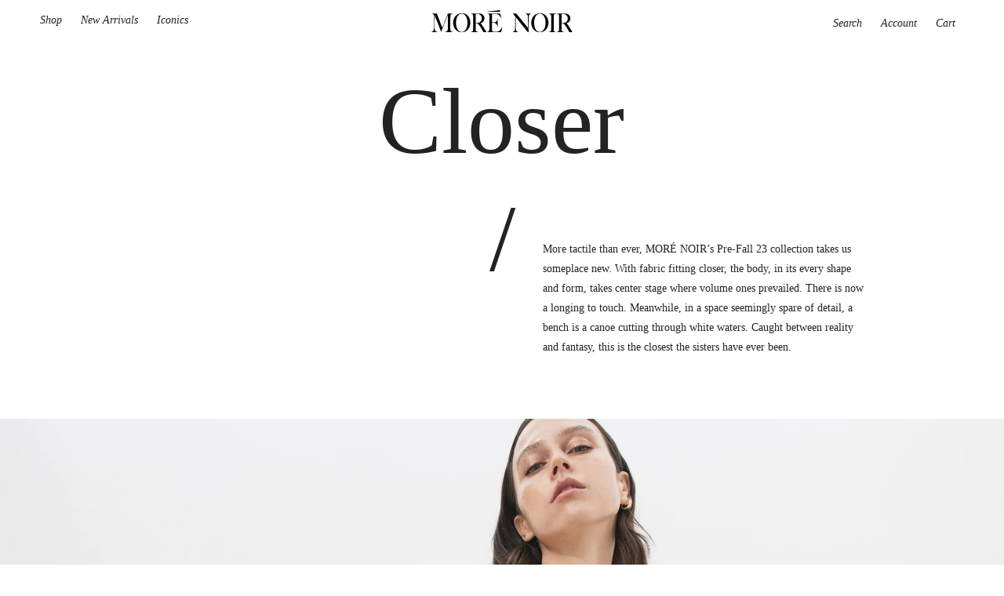

--- FILE ---
content_type: text/html; charset=utf-8
request_url: https://morenoir.com/pages/closer
body_size: 23713
content:















<!doctype html>
<!--[if lt IE 7]><html class="no-js lt-ie9 lt-ie8 lt-ie7" lang="en"> <![endif]-->
<!--[if IE 7]><html class="no-js lt-ie9 lt-ie8" lang="en"> <![endif]-->
<!--[if IE 8]><html class="no-js lt-ie9" lang="en"> <![endif]-->
<!--[if IE 9 ]><html class="ie9 no-js"> <![endif]-->
<!--[if (gt IE 9)|!(IE)]><!--> <html class="no-js"> <!--<![endif]-->
<head>

  <!-- Basic page needs ================================================== -->
  <meta charset="utf-8">
  <meta http-equiv="X-UA-Compatible" content="IE=edge,chrome=1">

  
    <link rel="shortcut icon" href="//morenoir.com/cdn/shop/files/favicon_32x32.png?v=1613721835" type="image/png" />
  

  <!-- Title and description ================================================== -->
  <title>
  Closer &ndash; MORÉ NOIR
  </title>

  
  <meta name="description" content="More tactile than ever, MORÉ NOIR’s Pre-Fall 23 collection takes us someplace new. With fabric fitting closer, the body, in its every shape and form, takes center stage where volume ones prevailed. There is now a longing to touch. Meanwhile, in a space seemingly spare of detail, a bench is a canoe cutting through white">
  

  <!-- Helpers ================================================== -->
  <!-- /snippets/social-meta-tags.liquid -->




<meta property="og:site_name" content="MORÉ NOIR">
<meta property="og:url" content="https://morenoir.com/pages/closer">
<meta property="og:title" content="Closer">
<meta property="og:type" content="website">
<meta property="og:description" content="More tactile than ever, MORÉ NOIR’s Pre-Fall 23 collection takes us someplace new. With fabric fitting closer, the body, in its every shape and form, takes center stage where volume ones prevailed. There is now a longing to touch. Meanwhile, in a space seemingly spare of detail, a bench is a canoe cutting through white">





<meta name="twitter:card" content="summary_large_image">
<meta name="twitter:title" content="Closer">
<meta name="twitter:description" content="More tactile than ever, MORÉ NOIR’s Pre-Fall 23 collection takes us someplace new. With fabric fitting closer, the body, in its every shape and form, takes center stage where volume ones prevailed. There is now a longing to touch. Meanwhile, in a space seemingly spare of detail, a bench is a canoe cutting through white">

  <link rel="canonical" href="https://morenoir.com/pages/closer">
  <meta name="viewport" content="width=device-width,initial-scale=1,shrink-to-fit=no">
  <meta name="theme-color" content="#1c1d1d">

  <!-- CSS ================================================== -->
  <link rel="stylesheet" href="https://d1azc1qln24ryf.cloudfront.net/114779/Socicon/style-cf.css?9ukd8d">
  <link href="//morenoir.com/cdn/shop/t/24/assets/bootstrap.css?v=82654212634945576301765530758" rel="stylesheet" type="text/css" media="all" />
  <link href="//morenoir.com/cdn/shop/t/24/assets/timber.scss.css?v=17683769489088269881765532138" rel="stylesheet" type="text/css" media="all" />
  <link href="//morenoir.com/cdn/shop/t/24/assets/theme.scss.css?v=63159892559948280421765543835" rel="stylesheet" type="text/css" media="all" />

  <!-- Sections ================================================== -->
  <script>
    window.theme = window.theme || {};
    theme.strings = {
      zoomClose: "Close (Esc)",
      zoomPrev: "Previous (Left arrow key)",
      zoomNext: "Next (Right arrow key)",
      moneyFormat: "\u003cspan class=money\u003e${{amount}}\u003c\/span\u003e",
      addressError: "Error looking up that address",
      addressNoResults: "No results for that address",
      addressQueryLimit: "You have exceeded the Google API usage limit. Consider upgrading to a \u003ca href=\"https:\/\/developers.google.com\/maps\/premium\/usage-limits\"\u003ePremium Plan\u003c\/a\u003e.",
      authError: "There was a problem authenticating your Google Maps account.",
      cartEmpty: "Your bag is currently empty.",
      cartCookie: "Enable cookies to use the shopping bag",
      cartSavings: "You're saving [savings]"
    };
    theme.settings = {
      cartType: "drawer",
      gridType: "collage"
    };
  </script>

  <script src="//morenoir.com/cdn/shop/t/24/assets/jquery-2.2.3.min.js?v=58211863146907186831765530758" type="text/javascript"></script>

  <!--[if (gt IE 9)|!(IE)]><!--><script src="//morenoir.com/cdn/shop/t/24/assets/lazysizes.min.js?v=37531750901115495291765530758" async="async"></script><!--<![endif]-->
  <!--[if lte IE 9]><script src="//morenoir.com/cdn/shop/t/24/assets/lazysizes.min.js?v=37531750901115495291765530758"></script><![endif]-->

  <!--[if (gt IE 9)|!(IE)]><!--><script src="//morenoir.com/cdn/shop/t/24/assets/theme.js?v=48428014046679727821765530758" defer="defer"></script><!--<![endif]-->
  <!--[if lte IE 9]><script src="//morenoir.com/cdn/shop/t/24/assets/theme.js?v=48428014046679727821765530758"></script><![endif]-->

  <!-- Header hook for plugins ================================================== -->
  
  <script>window.performance && window.performance.mark && window.performance.mark('shopify.content_for_header.start');</script><meta id="shopify-digital-wallet" name="shopify-digital-wallet" content="/2134573156/digital_wallets/dialog">
<meta name="shopify-checkout-api-token" content="5582a02931c0902cb45cc8a902a21b24">
<meta id="in-context-paypal-metadata" data-shop-id="2134573156" data-venmo-supported="false" data-environment="production" data-locale="en_US" data-paypal-v4="true" data-currency="USD">
<script async="async" src="/checkouts/internal/preloads.js?locale=en-US"></script>
<link rel="preconnect" href="https://shop.app" crossorigin="anonymous">
<script async="async" src="https://shop.app/checkouts/internal/preloads.js?locale=en-US&shop_id=2134573156" crossorigin="anonymous"></script>
<script id="apple-pay-shop-capabilities" type="application/json">{"shopId":2134573156,"countryCode":"BG","currencyCode":"USD","merchantCapabilities":["supports3DS"],"merchantId":"gid:\/\/shopify\/Shop\/2134573156","merchantName":"MORÉ NOIR","requiredBillingContactFields":["postalAddress","email"],"requiredShippingContactFields":["postalAddress","email"],"shippingType":"shipping","supportedNetworks":["visa","masterCard","amex"],"total":{"type":"pending","label":"MORÉ NOIR","amount":"1.00"},"shopifyPaymentsEnabled":true,"supportsSubscriptions":true}</script>
<script id="shopify-features" type="application/json">{"accessToken":"5582a02931c0902cb45cc8a902a21b24","betas":["rich-media-storefront-analytics"],"domain":"morenoir.com","predictiveSearch":true,"shopId":2134573156,"locale":"en"}</script>
<script>var Shopify = Shopify || {};
Shopify.shop = "morenoir.myshopify.com";
Shopify.locale = "en";
Shopify.currency = {"active":"USD","rate":"1.0"};
Shopify.country = "US";
Shopify.theme = {"name":"More Noir LIVE","id":179964969289,"schema_name":"Brooklyn","schema_version":"10.2.1","theme_store_id":730,"role":"main"};
Shopify.theme.handle = "null";
Shopify.theme.style = {"id":null,"handle":null};
Shopify.cdnHost = "morenoir.com/cdn";
Shopify.routes = Shopify.routes || {};
Shopify.routes.root = "/";</script>
<script type="module">!function(o){(o.Shopify=o.Shopify||{}).modules=!0}(window);</script>
<script>!function(o){function n(){var o=[];function n(){o.push(Array.prototype.slice.apply(arguments))}return n.q=o,n}var t=o.Shopify=o.Shopify||{};t.loadFeatures=n(),t.autoloadFeatures=n()}(window);</script>
<script>
  window.ShopifyPay = window.ShopifyPay || {};
  window.ShopifyPay.apiHost = "shop.app\/pay";
  window.ShopifyPay.redirectState = null;
</script>
<script id="shop-js-analytics" type="application/json">{"pageType":"page"}</script>
<script defer="defer" async type="module" src="//morenoir.com/cdn/shopifycloud/shop-js/modules/v2/client.init-shop-cart-sync_BT-GjEfc.en.esm.js"></script>
<script defer="defer" async type="module" src="//morenoir.com/cdn/shopifycloud/shop-js/modules/v2/chunk.common_D58fp_Oc.esm.js"></script>
<script defer="defer" async type="module" src="//morenoir.com/cdn/shopifycloud/shop-js/modules/v2/chunk.modal_xMitdFEc.esm.js"></script>
<script type="module">
  await import("//morenoir.com/cdn/shopifycloud/shop-js/modules/v2/client.init-shop-cart-sync_BT-GjEfc.en.esm.js");
await import("//morenoir.com/cdn/shopifycloud/shop-js/modules/v2/chunk.common_D58fp_Oc.esm.js");
await import("//morenoir.com/cdn/shopifycloud/shop-js/modules/v2/chunk.modal_xMitdFEc.esm.js");

  window.Shopify.SignInWithShop?.initShopCartSync?.({"fedCMEnabled":true,"windoidEnabled":true});

</script>
<script>
  window.Shopify = window.Shopify || {};
  if (!window.Shopify.featureAssets) window.Shopify.featureAssets = {};
  window.Shopify.featureAssets['shop-js'] = {"shop-cart-sync":["modules/v2/client.shop-cart-sync_DZOKe7Ll.en.esm.js","modules/v2/chunk.common_D58fp_Oc.esm.js","modules/v2/chunk.modal_xMitdFEc.esm.js"],"init-fed-cm":["modules/v2/client.init-fed-cm_B6oLuCjv.en.esm.js","modules/v2/chunk.common_D58fp_Oc.esm.js","modules/v2/chunk.modal_xMitdFEc.esm.js"],"shop-cash-offers":["modules/v2/client.shop-cash-offers_D2sdYoxE.en.esm.js","modules/v2/chunk.common_D58fp_Oc.esm.js","modules/v2/chunk.modal_xMitdFEc.esm.js"],"shop-login-button":["modules/v2/client.shop-login-button_QeVjl5Y3.en.esm.js","modules/v2/chunk.common_D58fp_Oc.esm.js","modules/v2/chunk.modal_xMitdFEc.esm.js"],"pay-button":["modules/v2/client.pay-button_DXTOsIq6.en.esm.js","modules/v2/chunk.common_D58fp_Oc.esm.js","modules/v2/chunk.modal_xMitdFEc.esm.js"],"shop-button":["modules/v2/client.shop-button_DQZHx9pm.en.esm.js","modules/v2/chunk.common_D58fp_Oc.esm.js","modules/v2/chunk.modal_xMitdFEc.esm.js"],"avatar":["modules/v2/client.avatar_BTnouDA3.en.esm.js"],"init-windoid":["modules/v2/client.init-windoid_CR1B-cfM.en.esm.js","modules/v2/chunk.common_D58fp_Oc.esm.js","modules/v2/chunk.modal_xMitdFEc.esm.js"],"init-shop-for-new-customer-accounts":["modules/v2/client.init-shop-for-new-customer-accounts_C_vY_xzh.en.esm.js","modules/v2/client.shop-login-button_QeVjl5Y3.en.esm.js","modules/v2/chunk.common_D58fp_Oc.esm.js","modules/v2/chunk.modal_xMitdFEc.esm.js"],"init-shop-email-lookup-coordinator":["modules/v2/client.init-shop-email-lookup-coordinator_BI7n9ZSv.en.esm.js","modules/v2/chunk.common_D58fp_Oc.esm.js","modules/v2/chunk.modal_xMitdFEc.esm.js"],"init-shop-cart-sync":["modules/v2/client.init-shop-cart-sync_BT-GjEfc.en.esm.js","modules/v2/chunk.common_D58fp_Oc.esm.js","modules/v2/chunk.modal_xMitdFEc.esm.js"],"shop-toast-manager":["modules/v2/client.shop-toast-manager_DiYdP3xc.en.esm.js","modules/v2/chunk.common_D58fp_Oc.esm.js","modules/v2/chunk.modal_xMitdFEc.esm.js"],"init-customer-accounts":["modules/v2/client.init-customer-accounts_D9ZNqS-Q.en.esm.js","modules/v2/client.shop-login-button_QeVjl5Y3.en.esm.js","modules/v2/chunk.common_D58fp_Oc.esm.js","modules/v2/chunk.modal_xMitdFEc.esm.js"],"init-customer-accounts-sign-up":["modules/v2/client.init-customer-accounts-sign-up_iGw4briv.en.esm.js","modules/v2/client.shop-login-button_QeVjl5Y3.en.esm.js","modules/v2/chunk.common_D58fp_Oc.esm.js","modules/v2/chunk.modal_xMitdFEc.esm.js"],"shop-follow-button":["modules/v2/client.shop-follow-button_CqMgW2wH.en.esm.js","modules/v2/chunk.common_D58fp_Oc.esm.js","modules/v2/chunk.modal_xMitdFEc.esm.js"],"checkout-modal":["modules/v2/client.checkout-modal_xHeaAweL.en.esm.js","modules/v2/chunk.common_D58fp_Oc.esm.js","modules/v2/chunk.modal_xMitdFEc.esm.js"],"shop-login":["modules/v2/client.shop-login_D91U-Q7h.en.esm.js","modules/v2/chunk.common_D58fp_Oc.esm.js","modules/v2/chunk.modal_xMitdFEc.esm.js"],"lead-capture":["modules/v2/client.lead-capture_BJmE1dJe.en.esm.js","modules/v2/chunk.common_D58fp_Oc.esm.js","modules/v2/chunk.modal_xMitdFEc.esm.js"],"payment-terms":["modules/v2/client.payment-terms_Ci9AEqFq.en.esm.js","modules/v2/chunk.common_D58fp_Oc.esm.js","modules/v2/chunk.modal_xMitdFEc.esm.js"]};
</script>
<script>(function() {
  var isLoaded = false;
  function asyncLoad() {
    if (isLoaded) return;
    isLoaded = true;
    var urls = ["https:\/\/chimpstatic.com\/mcjs-connected\/js\/users\/80f44be2866b490a55ce072fe\/ea55056ca1b6dc581cbd1b39c.js?shop=morenoir.myshopify.com","https:\/\/chimpstatic.com\/mcjs-connected\/js\/users\/80f44be2866b490a55ce072fe\/82c16fa2199795293296874b3.js?shop=morenoir.myshopify.com","https:\/\/easygdpr.b-cdn.net\/v\/1553540745\/gdpr.min.js?shop=morenoir.myshopify.com","https:\/\/na.shgcdn3.com\/collector.js?shop=morenoir.myshopify.com","https:\/\/static.shareasale.com\/json\/shopify\/deduplication.js?shop=morenoir.myshopify.com","https:\/\/static.shareasale.com\/json\/shopify\/shareasale-tracking.js?sasmid=140616\u0026ssmtid=50679\u0026scid=null\u0026xtm=null\u0026xtv=null\u0026cd=false\u0026shop=morenoir.myshopify.com","https:\/\/wishlisthero-assets.revampco.com\/store-front\/bundle2.js?shop=morenoir.myshopify.com","https:\/\/wishlisthero-assets.revampco.com\/store-front\/bundle2.js?shop=morenoir.myshopify.com","https:\/\/wishlisthero-assets.revampco.com\/store-front\/bundle2.js?shop=morenoir.myshopify.com"];
    for (var i = 0; i < urls.length; i++) {
      var s = document.createElement('script');
      s.type = 'text/javascript';
      s.async = true;
      s.src = urls[i];
      var x = document.getElementsByTagName('script')[0];
      x.parentNode.insertBefore(s, x);
    }
  };
  if(window.attachEvent) {
    window.attachEvent('onload', asyncLoad);
  } else {
    window.addEventListener('load', asyncLoad, false);
  }
})();</script>
<script id="__st">var __st={"a":2134573156,"offset":7200,"reqid":"c1410b31-c746-4523-97e0-be72b30d310a-1769149678","pageurl":"morenoir.com\/pages\/closer","s":"pages-113593516361","u":"cc6eac0563c5","p":"page","rtyp":"page","rid":113593516361};</script>
<script>window.ShopifyPaypalV4VisibilityTracking = true;</script>
<script id="captcha-bootstrap">!function(){'use strict';const t='contact',e='account',n='new_comment',o=[[t,t],['blogs',n],['comments',n],[t,'customer']],c=[[e,'customer_login'],[e,'guest_login'],[e,'recover_customer_password'],[e,'create_customer']],r=t=>t.map((([t,e])=>`form[action*='/${t}']:not([data-nocaptcha='true']) input[name='form_type'][value='${e}']`)).join(','),a=t=>()=>t?[...document.querySelectorAll(t)].map((t=>t.form)):[];function s(){const t=[...o],e=r(t);return a(e)}const i='password',u='form_key',d=['recaptcha-v3-token','g-recaptcha-response','h-captcha-response',i],f=()=>{try{return window.sessionStorage}catch{return}},m='__shopify_v',_=t=>t.elements[u];function p(t,e,n=!1){try{const o=window.sessionStorage,c=JSON.parse(o.getItem(e)),{data:r}=function(t){const{data:e,action:n}=t;return t[m]||n?{data:e,action:n}:{data:t,action:n}}(c);for(const[e,n]of Object.entries(r))t.elements[e]&&(t.elements[e].value=n);n&&o.removeItem(e)}catch(o){console.error('form repopulation failed',{error:o})}}const l='form_type',E='cptcha';function T(t){t.dataset[E]=!0}const w=window,h=w.document,L='Shopify',v='ce_forms',y='captcha';let A=!1;((t,e)=>{const n=(g='f06e6c50-85a8-45c8-87d0-21a2b65856fe',I='https://cdn.shopify.com/shopifycloud/storefront-forms-hcaptcha/ce_storefront_forms_captcha_hcaptcha.v1.5.2.iife.js',D={infoText:'Protected by hCaptcha',privacyText:'Privacy',termsText:'Terms'},(t,e,n)=>{const o=w[L][v],c=o.bindForm;if(c)return c(t,g,e,D).then(n);var r;o.q.push([[t,g,e,D],n]),r=I,A||(h.body.append(Object.assign(h.createElement('script'),{id:'captcha-provider',async:!0,src:r})),A=!0)});var g,I,D;w[L]=w[L]||{},w[L][v]=w[L][v]||{},w[L][v].q=[],w[L][y]=w[L][y]||{},w[L][y].protect=function(t,e){n(t,void 0,e),T(t)},Object.freeze(w[L][y]),function(t,e,n,w,h,L){const[v,y,A,g]=function(t,e,n){const i=e?o:[],u=t?c:[],d=[...i,...u],f=r(d),m=r(i),_=r(d.filter((([t,e])=>n.includes(e))));return[a(f),a(m),a(_),s()]}(w,h,L),I=t=>{const e=t.target;return e instanceof HTMLFormElement?e:e&&e.form},D=t=>v().includes(t);t.addEventListener('submit',(t=>{const e=I(t);if(!e)return;const n=D(e)&&!e.dataset.hcaptchaBound&&!e.dataset.recaptchaBound,o=_(e),c=g().includes(e)&&(!o||!o.value);(n||c)&&t.preventDefault(),c&&!n&&(function(t){try{if(!f())return;!function(t){const e=f();if(!e)return;const n=_(t);if(!n)return;const o=n.value;o&&e.removeItem(o)}(t);const e=Array.from(Array(32),(()=>Math.random().toString(36)[2])).join('');!function(t,e){_(t)||t.append(Object.assign(document.createElement('input'),{type:'hidden',name:u})),t.elements[u].value=e}(t,e),function(t,e){const n=f();if(!n)return;const o=[...t.querySelectorAll(`input[type='${i}']`)].map((({name:t})=>t)),c=[...d,...o],r={};for(const[a,s]of new FormData(t).entries())c.includes(a)||(r[a]=s);n.setItem(e,JSON.stringify({[m]:1,action:t.action,data:r}))}(t,e)}catch(e){console.error('failed to persist form',e)}}(e),e.submit())}));const S=(t,e)=>{t&&!t.dataset[E]&&(n(t,e.some((e=>e===t))),T(t))};for(const o of['focusin','change'])t.addEventListener(o,(t=>{const e=I(t);D(e)&&S(e,y())}));const B=e.get('form_key'),M=e.get(l),P=B&&M;t.addEventListener('DOMContentLoaded',(()=>{const t=y();if(P)for(const e of t)e.elements[l].value===M&&p(e,B);[...new Set([...A(),...v().filter((t=>'true'===t.dataset.shopifyCaptcha))])].forEach((e=>S(e,t)))}))}(h,new URLSearchParams(w.location.search),n,t,e,['guest_login'])})(!0,!0)}();</script>
<script integrity="sha256-4kQ18oKyAcykRKYeNunJcIwy7WH5gtpwJnB7kiuLZ1E=" data-source-attribution="shopify.loadfeatures" defer="defer" src="//morenoir.com/cdn/shopifycloud/storefront/assets/storefront/load_feature-a0a9edcb.js" crossorigin="anonymous"></script>
<script crossorigin="anonymous" defer="defer" src="//morenoir.com/cdn/shopifycloud/storefront/assets/shopify_pay/storefront-65b4c6d7.js?v=20250812"></script>
<script data-source-attribution="shopify.dynamic_checkout.dynamic.init">var Shopify=Shopify||{};Shopify.PaymentButton=Shopify.PaymentButton||{isStorefrontPortableWallets:!0,init:function(){window.Shopify.PaymentButton.init=function(){};var t=document.createElement("script");t.src="https://morenoir.com/cdn/shopifycloud/portable-wallets/latest/portable-wallets.en.js",t.type="module",document.head.appendChild(t)}};
</script>
<script data-source-attribution="shopify.dynamic_checkout.buyer_consent">
  function portableWalletsHideBuyerConsent(e){var t=document.getElementById("shopify-buyer-consent"),n=document.getElementById("shopify-subscription-policy-button");t&&n&&(t.classList.add("hidden"),t.setAttribute("aria-hidden","true"),n.removeEventListener("click",e))}function portableWalletsShowBuyerConsent(e){var t=document.getElementById("shopify-buyer-consent"),n=document.getElementById("shopify-subscription-policy-button");t&&n&&(t.classList.remove("hidden"),t.removeAttribute("aria-hidden"),n.addEventListener("click",e))}window.Shopify?.PaymentButton&&(window.Shopify.PaymentButton.hideBuyerConsent=portableWalletsHideBuyerConsent,window.Shopify.PaymentButton.showBuyerConsent=portableWalletsShowBuyerConsent);
</script>
<script data-source-attribution="shopify.dynamic_checkout.cart.bootstrap">document.addEventListener("DOMContentLoaded",(function(){function t(){return document.querySelector("shopify-accelerated-checkout-cart, shopify-accelerated-checkout")}if(t())Shopify.PaymentButton.init();else{new MutationObserver((function(e,n){t()&&(Shopify.PaymentButton.init(),n.disconnect())})).observe(document.body,{childList:!0,subtree:!0})}}));
</script>
<link id="shopify-accelerated-checkout-styles" rel="stylesheet" media="screen" href="https://morenoir.com/cdn/shopifycloud/portable-wallets/latest/accelerated-checkout-backwards-compat.css" crossorigin="anonymous">
<style id="shopify-accelerated-checkout-cart">
        #shopify-buyer-consent {
  margin-top: 1em;
  display: inline-block;
  width: 100%;
}

#shopify-buyer-consent.hidden {
  display: none;
}

#shopify-subscription-policy-button {
  background: none;
  border: none;
  padding: 0;
  text-decoration: underline;
  font-size: inherit;
  cursor: pointer;
}

#shopify-subscription-policy-button::before {
  box-shadow: none;
}

      </style>

<script>window.performance && window.performance.mark && window.performance.mark('shopify.content_for_header.end');</script>
  





  <script type="text/javascript">
    
      window.__shgMoneyFormat = window.__shgMoneyFormat || {"AED":{"currency":"AED","currency_symbol":"د.إ","currency_symbol_location":"left","decimal_places":2,"decimal_separator":".","thousands_separator":","},"ALL":{"currency":"ALL","currency_symbol":"L","currency_symbol_location":"left","decimal_places":2,"decimal_separator":".","thousands_separator":","},"AMD":{"currency":"AMD","currency_symbol":"դր.","currency_symbol_location":"left","decimal_places":2,"decimal_separator":".","thousands_separator":","},"AUD":{"currency":"AUD","currency_symbol":"$","currency_symbol_location":"left","decimal_places":2,"decimal_separator":".","thousands_separator":","},"AZN":{"currency":"AZN","currency_symbol":"₼","currency_symbol_location":"left","decimal_places":2,"decimal_separator":".","thousands_separator":","},"CAD":{"currency":"CAD","currency_symbol":"$","currency_symbol_location":"left","decimal_places":2,"decimal_separator":".","thousands_separator":","},"CHF":{"currency":"CHF","currency_symbol":"CHF","currency_symbol_location":"left","decimal_places":2,"decimal_separator":".","thousands_separator":","},"CNY":{"currency":"CNY","currency_symbol":"¥","currency_symbol_location":"left","decimal_places":2,"decimal_separator":".","thousands_separator":","},"CZK":{"currency":"CZK","currency_symbol":"Kč","currency_symbol_location":"left","decimal_places":2,"decimal_separator":".","thousands_separator":","},"DKK":{"currency":"DKK","currency_symbol":"kr.","currency_symbol_location":"left","decimal_places":2,"decimal_separator":".","thousands_separator":","},"EUR":{"currency":"EUR","currency_symbol":"€","currency_symbol_location":"left","decimal_places":2,"decimal_separator":".","thousands_separator":","},"GBP":{"currency":"GBP","currency_symbol":"£","currency_symbol_location":"left","decimal_places":2,"decimal_separator":".","thousands_separator":","},"HKD":{"currency":"HKD","currency_symbol":"$","currency_symbol_location":"left","decimal_places":2,"decimal_separator":".","thousands_separator":","},"HUF":{"currency":"HUF","currency_symbol":"Ft","currency_symbol_location":"left","decimal_places":2,"decimal_separator":".","thousands_separator":","},"ILS":{"currency":"ILS","currency_symbol":"₪","currency_symbol_location":"left","decimal_places":2,"decimal_separator":".","thousands_separator":","},"JPY":{"currency":"JPY","currency_symbol":"¥","currency_symbol_location":"left","decimal_places":2,"decimal_separator":".","thousands_separator":","},"KES":{"currency":"KES","currency_symbol":"KSh","currency_symbol_location":"left","decimal_places":2,"decimal_separator":".","thousands_separator":","},"KGS":{"currency":"KGS","currency_symbol":"som","currency_symbol_location":"left","decimal_places":2,"decimal_separator":".","thousands_separator":","},"KRW":{"currency":"KRW","currency_symbol":"₩","currency_symbol_location":"left","decimal_places":2,"decimal_separator":".","thousands_separator":","},"KZT":{"currency":"KZT","currency_symbol":"₸","currency_symbol_location":"left","decimal_places":2,"decimal_separator":".","thousands_separator":","},"LBP":{"currency":"LBP","currency_symbol":"ل.ل","currency_symbol_location":"left","decimal_places":2,"decimal_separator":".","thousands_separator":","},"MAD":{"currency":"MAD","currency_symbol":"د.م.","currency_symbol_location":"left","decimal_places":2,"decimal_separator":".","thousands_separator":","},"MDL":{"currency":"MDL","currency_symbol":"L","currency_symbol_location":"left","decimal_places":2,"decimal_separator":".","thousands_separator":","},"MKD":{"currency":"MKD","currency_symbol":"ден","currency_symbol_location":"left","decimal_places":2,"decimal_separator":".","thousands_separator":","},"MOP":{"currency":"MOP","currency_symbol":"P","currency_symbol_location":"left","decimal_places":2,"decimal_separator":".","thousands_separator":","},"PLN":{"currency":"PLN","currency_symbol":"zł","currency_symbol_location":"left","decimal_places":2,"decimal_separator":".","thousands_separator":","},"QAR":{"currency":"QAR","currency_symbol":"ر.ق","currency_symbol_location":"left","decimal_places":2,"decimal_separator":".","thousands_separator":","},"RON":{"currency":"RON","currency_symbol":"Lei","currency_symbol_location":"left","decimal_places":2,"decimal_separator":".","thousands_separator":","},"RSD":{"currency":"RSD","currency_symbol":"РСД","currency_symbol_location":"left","decimal_places":2,"decimal_separator":".","thousands_separator":","},"SAR":{"currency":"SAR","currency_symbol":"ر.س","currency_symbol_location":"left","decimal_places":2,"decimal_separator":".","thousands_separator":","},"SEK":{"currency":"SEK","currency_symbol":"kr","currency_symbol_location":"left","decimal_places":2,"decimal_separator":".","thousands_separator":","},"SGD":{"currency":"SGD","currency_symbol":"$","currency_symbol_location":"left","decimal_places":2,"decimal_separator":".","thousands_separator":","},"USD":{"currency":"USD","currency_symbol":"$","currency_symbol_location":"left","decimal_places":2,"decimal_separator":".","thousands_separator":","},"UZS":{"currency":"UZS","currency_symbol":"so'm","currency_symbol_location":"left","decimal_places":2,"decimal_separator":".","thousands_separator":","}};
    
    window.__shgCurrentCurrencyCode = window.__shgCurrentCurrencyCode || {
      currency: "USD",
      currency_symbol: "$",
      decimal_separator: ".",
      thousands_separator: ",",
      decimal_places: 2,
      currency_symbol_location: "left"
    };
  </script>



  <!-- /snippets/oldIE-js.liquid -->

<!--[if lt IE 9]>
<script src="//cdnjs.cloudflare.com/ajax/libs/html5shiv/3.7.2/html5shiv.min.js" type="text/javascript"></script>
<![endif]-->


<!--[if (lte IE 9) ]><script src="//morenoir.com/cdn/shop/t/24/assets/match-media.min.js?v=159635276924582161481765530758" type="text/javascript"></script><![endif]-->


  <script src="//morenoir.com/cdn/shop/t/24/assets/modernizr.min.js?v=21391054748206432451765530758" type="text/javascript"></script>

  
  
  <script src="//morenoir.com/cdn/shop/t/24/assets/js.cookie.js?v=173791458739639310171765530758" type="text/javascript"></script>


  

<script type="text/javascript">
  
    window.SHG_CUSTOMER = null;
  
</script>








<link href="//morenoir.com/cdn/shop/t/24/assets/custom-styles.css?v=178267393477548802361765545275" rel="stylesheet" type="text/css" media="all" />

<!-- Font icon for header icons -->
<link rel="preload" href="https://wishlisthero-assets.revampco.com/safe-icons/css/wishlisthero-icons.css" as="style">
  <link rel="stylesheet" href="https://wishlisthero-assets.revampco.com/safe-icons/css/wishlisthero-icons.css" media="print" onload="this.media='all'">
  <noscript><link rel="stylesheet" href="https://wishlisthero-assets.revampco.com/safe-icons/css/wishlisthero-icons.css"></noscript>
<!-- Style for floating buttons and others -->
<style type="text/css">
    .wishlisthero-floating {
        position: absolute;
          right:5px;
        top: 5px;
        z-index: 23;
        border-radius: 100%;
    }

    .wishlisthero-floating:hover {
        background-color: rgba(0, 0, 0, 0.05);
    }

    .wishlisthero-floating button {
        font-size: 20px !important;
        width: 40px !important;
        padding: 0.125em 0 0 !important;
    }
.MuiTypography-body2 ,.MuiTypography-body1 ,.MuiTypography-caption ,.MuiTypography-button ,.MuiTypography-h1 ,.MuiTypography-h2 ,.MuiTypography-h3 ,.MuiTypography-h4 ,.MuiTypography-h5 ,.MuiTypography-h6 ,.MuiTypography-subtitle1 ,.MuiTypography-subtitle2 ,.MuiTypography-overline , MuiButton-root{
     font-family: inherit !important; /*Roboto, Helvetica, Arial, sans-serif;*/
}
.MuiTypography-h1 , .MuiTypography-h2 , .MuiTypography-h3 , .MuiTypography-h4 , .MuiTypography-h5 , .MuiTypography-h6 , .MuiButton-root, .MuiCardHeader-title a{
     font-family: ,  !important;
}
.wishlisthero-product-page-button-container button{
 margin-left:auto !important; margin-right: auto !important;
}

@media screen and (max-width: 641px){
.wishlisthero-product-page-button-container{
 width:100%
}
}
    /****************************************************************************************/
    /* For some theme shared view need some spacing */
    /*
    #wishlist-hero-shared-list-view {
  margin-top: 15px;
  margin-bottom: 15px;
}
#wishlist-hero-shared-list-view h1 {
  padding-left: 5px;
}

#wishlisthero-product-page-button-container {
  padding-top: 15px;
}
*/
    /****************************************************************************************/
    /* #wishlisthero-product-page-button-container button {
  padding-left: 1px !important;
} */
    /****************************************************************************************/
    /* Customize the indicator when wishlist has items AND the normal indicator not working */
span.wishlist-hero-items-count {
  position: absolute;
  right: -3px;
margin-top:-1px;
}
@media screen and (max-width: 768px) {
span.wishlist-hero-items-count {
margin-top: -1px;
right: -3px;
}
}</style>
<script>window.wishlisthero_cartDotClasses=['cart-link__bubble--visible', 'is-visible'];</script>
<script>window.wishlisthero_buttonProdPageClasses=['btn product__form--add-to-cart', 'btn','btn--secondary-accent'];</script>
<script>window.wishlisthero_buttonProdPageFontSize='auto';</script>
 <script type='text/javascript'>try{
   window.WishListHero_setting = {"ButtonColor":"rgba(0, 0, 0, 1)","IconColor":"rgba(255, 255, 255, 1)","IconType":"Heart","ButtonTextBeforeAdding":"Add to wishlist","ButtonTextAfterAdding":"Added to wishlist","AnimationAfterAddition":"None","ButtonTextAddToCart":"Add to bag","ButtonTextOutOfStock":"Out of stock","ButtonTextAddAllToCart":"Add all to bag","ButtonTextRemoveAllToCart":"Remove all from wishlist","AddedProductNotificationText":"Product added to wishlist successfully","AddedProductToCartNotificationText":"Product added to cart successfully","ViewCartLinkText":"View Cart","SharePopup_TitleText":"Share My wishlist","SharePopup_shareBtnText":"Share","SharePopup_shareHederText":"Share on Social Networks","SharePopup_shareCopyText":"Or copy Wishlist link to share","SharePopup_shareCancelBtnText":"cancel","SharePopup_shareCopyBtnText":"copy","SharePopup_shareCopiedText":"Copied","SendEMailPopup_BtnText":"send email","SendEMailPopup_FromText":"From Name","SendEMailPopup_ToText":"To email","SendEMailPopup_BodyText":"Body","SendEMailPopup_SendBtnText":"send","SendEMailPopup_SendNotificationText":"email sent successfully","SendEMailPopup_TitleText":"Send My Wislist via Email","AddProductMessageText":"Are you sure you want to add all items to cart ?","RemoveProductMessageText":"Are you sure you want to remove this item from your wishlist ?","RemoveAllProductMessageText":"Are you sure you want to remove all items from your wishlist ?","RemovedProductNotificationText":"Product removed from wishlist successfully","AddAllOutOfStockProductNotificationText":"There seems to have been an issue adding items to cart, please try again later","RemovePopupOkText":"ok","RemovePopup_HeaderText":"Are you sure?","ViewWishlistText":"View wishlist","EmptyWishlistText":"there are no items in this wishlist","BuyNowButtonText":"Buy Now","BuyNowButtonColor":"rgb(144, 86, 162)","BuyNowTextButtonColor":"rgb(255, 255, 255)","Wishlist_Title":"My Wishlist","WishlistHeaderTitleAlignment":"Left","WishlistProductImageSize":"Normal","PriceColor":"rgb(0, 122, 206)","HeaderFontSize":"30","PriceFontSize":"18","ProductNameFontSize":"16","LaunchPointType":"header_menu","DisplayWishlistAs":"seprate_page","DisplayButtonAs":"text_with_icon","PopupSize":"md","HideAddToCartButton":false,"NoRedirectAfterAddToCart":false,"DisableGuestCustomer":false,"LoginPopupContent":"Please login to save your wishlist across devices.","LoginPopupLoginBtnText":"Login","LoginPopupContentFontSize":"20","NotificationPopupPosition":"right","WishlistButtonTextColor":"rgba(255, 255, 255, 1)","EnableRemoveFromWishlistAfterAddButtonText":"Remove from wishlist","_id":"64747fb000d9665cbd51c2a8","EnableCollection":false,"EnableShare":true,"RemovePowerBy":false,"EnableFBPixel":false,"DisapleApp":true,"FloatPointPossition":"bottom_right","HeartStateToggle":true,"HeaderMenuItemsIndicator":true,"EnableRemoveFromWishlistAfterAdd":true,"CollectionViewAddedToWishlistIconBackgroundColor":"","CollectionViewAddedToWishlistIconColor":"","CollectionViewIconBackgroundColor":"","CollectionViewIconColor":"rgba(0, 0, 0, 1)","Shop":"morenoir.myshopify.com","shop":"morenoir.myshopify.com","Status":"Active","Plan":"FREE"};  
  }catch(e){ console.error('Error loading config',e); } </script>

<link rel="stylesheet" href="https://cdn.jsdelivr.net/npm/swiper@11/swiper-bundle.min.css" />
<!-- BEGIN app block: shopify://apps/klaviyo-email-marketing-sms/blocks/klaviyo-onsite-embed/2632fe16-c075-4321-a88b-50b567f42507 -->












  <script async src="https://static.klaviyo.com/onsite/js/VuaZ32/klaviyo.js?company_id=VuaZ32"></script>
  <script>!function(){if(!window.klaviyo){window._klOnsite=window._klOnsite||[];try{window.klaviyo=new Proxy({},{get:function(n,i){return"push"===i?function(){var n;(n=window._klOnsite).push.apply(n,arguments)}:function(){for(var n=arguments.length,o=new Array(n),w=0;w<n;w++)o[w]=arguments[w];var t="function"==typeof o[o.length-1]?o.pop():void 0,e=new Promise((function(n){window._klOnsite.push([i].concat(o,[function(i){t&&t(i),n(i)}]))}));return e}}})}catch(n){window.klaviyo=window.klaviyo||[],window.klaviyo.push=function(){var n;(n=window._klOnsite).push.apply(n,arguments)}}}}();</script>

  




  <script>
    window.klaviyoReviewsProductDesignMode = false
  </script>







<!-- END app block --><meta property="og:image" content="https://cdn.shopify.com/s/files/1/0021/3457/3156/files/logoAssetNEW.svg?height=628&pad_color=ffffff&v=1754109801&width=1200" />
<meta property="og:image:secure_url" content="https://cdn.shopify.com/s/files/1/0021/3457/3156/files/logoAssetNEW.svg?height=628&pad_color=ffffff&v=1754109801&width=1200" />
<meta property="og:image:width" content="1200" />
<meta property="og:image:height" content="628" />
<link href="https://monorail-edge.shopifysvc.com" rel="dns-prefetch">
<script>(function(){if ("sendBeacon" in navigator && "performance" in window) {try {var session_token_from_headers = performance.getEntriesByType('navigation')[0].serverTiming.find(x => x.name == '_s').description;} catch {var session_token_from_headers = undefined;}var session_cookie_matches = document.cookie.match(/_shopify_s=([^;]*)/);var session_token_from_cookie = session_cookie_matches && session_cookie_matches.length === 2 ? session_cookie_matches[1] : "";var session_token = session_token_from_headers || session_token_from_cookie || "";function handle_abandonment_event(e) {var entries = performance.getEntries().filter(function(entry) {return /monorail-edge.shopifysvc.com/.test(entry.name);});if (!window.abandonment_tracked && entries.length === 0) {window.abandonment_tracked = true;var currentMs = Date.now();var navigation_start = performance.timing.navigationStart;var payload = {shop_id: 2134573156,url: window.location.href,navigation_start,duration: currentMs - navigation_start,session_token,page_type: "page"};window.navigator.sendBeacon("https://monorail-edge.shopifysvc.com/v1/produce", JSON.stringify({schema_id: "online_store_buyer_site_abandonment/1.1",payload: payload,metadata: {event_created_at_ms: currentMs,event_sent_at_ms: currentMs}}));}}window.addEventListener('pagehide', handle_abandonment_event);}}());</script>
<script id="web-pixels-manager-setup">(function e(e,d,r,n,o){if(void 0===o&&(o={}),!Boolean(null===(a=null===(i=window.Shopify)||void 0===i?void 0:i.analytics)||void 0===a?void 0:a.replayQueue)){var i,a;window.Shopify=window.Shopify||{};var t=window.Shopify;t.analytics=t.analytics||{};var s=t.analytics;s.replayQueue=[],s.publish=function(e,d,r){return s.replayQueue.push([e,d,r]),!0};try{self.performance.mark("wpm:start")}catch(e){}var l=function(){var e={modern:/Edge?\/(1{2}[4-9]|1[2-9]\d|[2-9]\d{2}|\d{4,})\.\d+(\.\d+|)|Firefox\/(1{2}[4-9]|1[2-9]\d|[2-9]\d{2}|\d{4,})\.\d+(\.\d+|)|Chrom(ium|e)\/(9{2}|\d{3,})\.\d+(\.\d+|)|(Maci|X1{2}).+ Version\/(15\.\d+|(1[6-9]|[2-9]\d|\d{3,})\.\d+)([,.]\d+|)( \(\w+\)|)( Mobile\/\w+|) Safari\/|Chrome.+OPR\/(9{2}|\d{3,})\.\d+\.\d+|(CPU[ +]OS|iPhone[ +]OS|CPU[ +]iPhone|CPU IPhone OS|CPU iPad OS)[ +]+(15[._]\d+|(1[6-9]|[2-9]\d|\d{3,})[._]\d+)([._]\d+|)|Android:?[ /-](13[3-9]|1[4-9]\d|[2-9]\d{2}|\d{4,})(\.\d+|)(\.\d+|)|Android.+Firefox\/(13[5-9]|1[4-9]\d|[2-9]\d{2}|\d{4,})\.\d+(\.\d+|)|Android.+Chrom(ium|e)\/(13[3-9]|1[4-9]\d|[2-9]\d{2}|\d{4,})\.\d+(\.\d+|)|SamsungBrowser\/([2-9]\d|\d{3,})\.\d+/,legacy:/Edge?\/(1[6-9]|[2-9]\d|\d{3,})\.\d+(\.\d+|)|Firefox\/(5[4-9]|[6-9]\d|\d{3,})\.\d+(\.\d+|)|Chrom(ium|e)\/(5[1-9]|[6-9]\d|\d{3,})\.\d+(\.\d+|)([\d.]+$|.*Safari\/(?![\d.]+ Edge\/[\d.]+$))|(Maci|X1{2}).+ Version\/(10\.\d+|(1[1-9]|[2-9]\d|\d{3,})\.\d+)([,.]\d+|)( \(\w+\)|)( Mobile\/\w+|) Safari\/|Chrome.+OPR\/(3[89]|[4-9]\d|\d{3,})\.\d+\.\d+|(CPU[ +]OS|iPhone[ +]OS|CPU[ +]iPhone|CPU IPhone OS|CPU iPad OS)[ +]+(10[._]\d+|(1[1-9]|[2-9]\d|\d{3,})[._]\d+)([._]\d+|)|Android:?[ /-](13[3-9]|1[4-9]\d|[2-9]\d{2}|\d{4,})(\.\d+|)(\.\d+|)|Mobile Safari.+OPR\/([89]\d|\d{3,})\.\d+\.\d+|Android.+Firefox\/(13[5-9]|1[4-9]\d|[2-9]\d{2}|\d{4,})\.\d+(\.\d+|)|Android.+Chrom(ium|e)\/(13[3-9]|1[4-9]\d|[2-9]\d{2}|\d{4,})\.\d+(\.\d+|)|Android.+(UC? ?Browser|UCWEB|U3)[ /]?(15\.([5-9]|\d{2,})|(1[6-9]|[2-9]\d|\d{3,})\.\d+)\.\d+|SamsungBrowser\/(5\.\d+|([6-9]|\d{2,})\.\d+)|Android.+MQ{2}Browser\/(14(\.(9|\d{2,})|)|(1[5-9]|[2-9]\d|\d{3,})(\.\d+|))(\.\d+|)|K[Aa][Ii]OS\/(3\.\d+|([4-9]|\d{2,})\.\d+)(\.\d+|)/},d=e.modern,r=e.legacy,n=navigator.userAgent;return n.match(d)?"modern":n.match(r)?"legacy":"unknown"}(),u="modern"===l?"modern":"legacy",c=(null!=n?n:{modern:"",legacy:""})[u],f=function(e){return[e.baseUrl,"/wpm","/b",e.hashVersion,"modern"===e.buildTarget?"m":"l",".js"].join("")}({baseUrl:d,hashVersion:r,buildTarget:u}),m=function(e){var d=e.version,r=e.bundleTarget,n=e.surface,o=e.pageUrl,i=e.monorailEndpoint;return{emit:function(e){var a=e.status,t=e.errorMsg,s=(new Date).getTime(),l=JSON.stringify({metadata:{event_sent_at_ms:s},events:[{schema_id:"web_pixels_manager_load/3.1",payload:{version:d,bundle_target:r,page_url:o,status:a,surface:n,error_msg:t},metadata:{event_created_at_ms:s}}]});if(!i)return console&&console.warn&&console.warn("[Web Pixels Manager] No Monorail endpoint provided, skipping logging."),!1;try{return self.navigator.sendBeacon.bind(self.navigator)(i,l)}catch(e){}var u=new XMLHttpRequest;try{return u.open("POST",i,!0),u.setRequestHeader("Content-Type","text/plain"),u.send(l),!0}catch(e){return console&&console.warn&&console.warn("[Web Pixels Manager] Got an unhandled error while logging to Monorail."),!1}}}}({version:r,bundleTarget:l,surface:e.surface,pageUrl:self.location.href,monorailEndpoint:e.monorailEndpoint});try{o.browserTarget=l,function(e){var d=e.src,r=e.async,n=void 0===r||r,o=e.onload,i=e.onerror,a=e.sri,t=e.scriptDataAttributes,s=void 0===t?{}:t,l=document.createElement("script"),u=document.querySelector("head"),c=document.querySelector("body");if(l.async=n,l.src=d,a&&(l.integrity=a,l.crossOrigin="anonymous"),s)for(var f in s)if(Object.prototype.hasOwnProperty.call(s,f))try{l.dataset[f]=s[f]}catch(e){}if(o&&l.addEventListener("load",o),i&&l.addEventListener("error",i),u)u.appendChild(l);else{if(!c)throw new Error("Did not find a head or body element to append the script");c.appendChild(l)}}({src:f,async:!0,onload:function(){if(!function(){var e,d;return Boolean(null===(d=null===(e=window.Shopify)||void 0===e?void 0:e.analytics)||void 0===d?void 0:d.initialized)}()){var d=window.webPixelsManager.init(e)||void 0;if(d){var r=window.Shopify.analytics;r.replayQueue.forEach((function(e){var r=e[0],n=e[1],o=e[2];d.publishCustomEvent(r,n,o)})),r.replayQueue=[],r.publish=d.publishCustomEvent,r.visitor=d.visitor,r.initialized=!0}}},onerror:function(){return m.emit({status:"failed",errorMsg:"".concat(f," has failed to load")})},sri:function(e){var d=/^sha384-[A-Za-z0-9+/=]+$/;return"string"==typeof e&&d.test(e)}(c)?c:"",scriptDataAttributes:o}),m.emit({status:"loading"})}catch(e){m.emit({status:"failed",errorMsg:(null==e?void 0:e.message)||"Unknown error"})}}})({shopId: 2134573156,storefrontBaseUrl: "https://morenoir.com",extensionsBaseUrl: "https://extensions.shopifycdn.com/cdn/shopifycloud/web-pixels-manager",monorailEndpoint: "https://monorail-edge.shopifysvc.com/unstable/produce_batch",surface: "storefront-renderer",enabledBetaFlags: ["2dca8a86"],webPixelsConfigList: [{"id":"2165342537","configuration":"{\"masterTagID\":\"50679\",\"merchantID\":\"140616\",\"appPath\":\"https:\/\/daedalus.shareasale.com\",\"storeID\":\"NaN\",\"xTypeMode\":\"NaN\",\"xTypeValue\":\"NaN\",\"channelDedup\":\"NaN\"}","eventPayloadVersion":"v1","runtimeContext":"STRICT","scriptVersion":"f300cca684872f2df140f714437af558","type":"APP","apiClientId":4929191,"privacyPurposes":["ANALYTICS","MARKETING"],"dataSharingAdjustments":{"protectedCustomerApprovalScopes":["read_customer_personal_data"]}},{"id":"382435657","configuration":"{\"pixel_id\":\"2483574688552358\",\"pixel_type\":\"facebook_pixel\",\"metaapp_system_user_token\":\"-\"}","eventPayloadVersion":"v1","runtimeContext":"OPEN","scriptVersion":"ca16bc87fe92b6042fbaa3acc2fbdaa6","type":"APP","apiClientId":2329312,"privacyPurposes":["ANALYTICS","MARKETING","SALE_OF_DATA"],"dataSharingAdjustments":{"protectedCustomerApprovalScopes":["read_customer_address","read_customer_email","read_customer_name","read_customer_personal_data","read_customer_phone"]}},{"id":"172294473","eventPayloadVersion":"v1","runtimeContext":"LAX","scriptVersion":"1","type":"CUSTOM","privacyPurposes":["ANALYTICS"],"name":"Google Analytics tag (migrated)"},{"id":"shopify-app-pixel","configuration":"{}","eventPayloadVersion":"v1","runtimeContext":"STRICT","scriptVersion":"0450","apiClientId":"shopify-pixel","type":"APP","privacyPurposes":["ANALYTICS","MARKETING"]},{"id":"shopify-custom-pixel","eventPayloadVersion":"v1","runtimeContext":"LAX","scriptVersion":"0450","apiClientId":"shopify-pixel","type":"CUSTOM","privacyPurposes":["ANALYTICS","MARKETING"]}],isMerchantRequest: false,initData: {"shop":{"name":"MORÉ NOIR","paymentSettings":{"currencyCode":"USD"},"myshopifyDomain":"morenoir.myshopify.com","countryCode":"BG","storefrontUrl":"https:\/\/morenoir.com"},"customer":null,"cart":null,"checkout":null,"productVariants":[],"purchasingCompany":null},},"https://morenoir.com/cdn","fcfee988w5aeb613cpc8e4bc33m6693e112",{"modern":"","legacy":""},{"shopId":"2134573156","storefrontBaseUrl":"https:\/\/morenoir.com","extensionBaseUrl":"https:\/\/extensions.shopifycdn.com\/cdn\/shopifycloud\/web-pixels-manager","surface":"storefront-renderer","enabledBetaFlags":"[\"2dca8a86\"]","isMerchantRequest":"false","hashVersion":"fcfee988w5aeb613cpc8e4bc33m6693e112","publish":"custom","events":"[[\"page_viewed\",{}]]"});</script><script>
  window.ShopifyAnalytics = window.ShopifyAnalytics || {};
  window.ShopifyAnalytics.meta = window.ShopifyAnalytics.meta || {};
  window.ShopifyAnalytics.meta.currency = 'USD';
  var meta = {"page":{"pageType":"page","resourceType":"page","resourceId":113593516361,"requestId":"c1410b31-c746-4523-97e0-be72b30d310a-1769149678"}};
  for (var attr in meta) {
    window.ShopifyAnalytics.meta[attr] = meta[attr];
  }
</script>
<script class="analytics">
  (function () {
    var customDocumentWrite = function(content) {
      var jquery = null;

      if (window.jQuery) {
        jquery = window.jQuery;
      } else if (window.Checkout && window.Checkout.$) {
        jquery = window.Checkout.$;
      }

      if (jquery) {
        jquery('body').append(content);
      }
    };

    var hasLoggedConversion = function(token) {
      if (token) {
        return document.cookie.indexOf('loggedConversion=' + token) !== -1;
      }
      return false;
    }

    var setCookieIfConversion = function(token) {
      if (token) {
        var twoMonthsFromNow = new Date(Date.now());
        twoMonthsFromNow.setMonth(twoMonthsFromNow.getMonth() + 2);

        document.cookie = 'loggedConversion=' + token + '; expires=' + twoMonthsFromNow;
      }
    }

    var trekkie = window.ShopifyAnalytics.lib = window.trekkie = window.trekkie || [];
    if (trekkie.integrations) {
      return;
    }
    trekkie.methods = [
      'identify',
      'page',
      'ready',
      'track',
      'trackForm',
      'trackLink'
    ];
    trekkie.factory = function(method) {
      return function() {
        var args = Array.prototype.slice.call(arguments);
        args.unshift(method);
        trekkie.push(args);
        return trekkie;
      };
    };
    for (var i = 0; i < trekkie.methods.length; i++) {
      var key = trekkie.methods[i];
      trekkie[key] = trekkie.factory(key);
    }
    trekkie.load = function(config) {
      trekkie.config = config || {};
      trekkie.config.initialDocumentCookie = document.cookie;
      var first = document.getElementsByTagName('script')[0];
      var script = document.createElement('script');
      script.type = 'text/javascript';
      script.onerror = function(e) {
        var scriptFallback = document.createElement('script');
        scriptFallback.type = 'text/javascript';
        scriptFallback.onerror = function(error) {
                var Monorail = {
      produce: function produce(monorailDomain, schemaId, payload) {
        var currentMs = new Date().getTime();
        var event = {
          schema_id: schemaId,
          payload: payload,
          metadata: {
            event_created_at_ms: currentMs,
            event_sent_at_ms: currentMs
          }
        };
        return Monorail.sendRequest("https://" + monorailDomain + "/v1/produce", JSON.stringify(event));
      },
      sendRequest: function sendRequest(endpointUrl, payload) {
        // Try the sendBeacon API
        if (window && window.navigator && typeof window.navigator.sendBeacon === 'function' && typeof window.Blob === 'function' && !Monorail.isIos12()) {
          var blobData = new window.Blob([payload], {
            type: 'text/plain'
          });

          if (window.navigator.sendBeacon(endpointUrl, blobData)) {
            return true;
          } // sendBeacon was not successful

        } // XHR beacon

        var xhr = new XMLHttpRequest();

        try {
          xhr.open('POST', endpointUrl);
          xhr.setRequestHeader('Content-Type', 'text/plain');
          xhr.send(payload);
        } catch (e) {
          console.log(e);
        }

        return false;
      },
      isIos12: function isIos12() {
        return window.navigator.userAgent.lastIndexOf('iPhone; CPU iPhone OS 12_') !== -1 || window.navigator.userAgent.lastIndexOf('iPad; CPU OS 12_') !== -1;
      }
    };
    Monorail.produce('monorail-edge.shopifysvc.com',
      'trekkie_storefront_load_errors/1.1',
      {shop_id: 2134573156,
      theme_id: 179964969289,
      app_name: "storefront",
      context_url: window.location.href,
      source_url: "//morenoir.com/cdn/s/trekkie.storefront.8d95595f799fbf7e1d32231b9a28fd43b70c67d3.min.js"});

        };
        scriptFallback.async = true;
        scriptFallback.src = '//morenoir.com/cdn/s/trekkie.storefront.8d95595f799fbf7e1d32231b9a28fd43b70c67d3.min.js';
        first.parentNode.insertBefore(scriptFallback, first);
      };
      script.async = true;
      script.src = '//morenoir.com/cdn/s/trekkie.storefront.8d95595f799fbf7e1d32231b9a28fd43b70c67d3.min.js';
      first.parentNode.insertBefore(script, first);
    };
    trekkie.load(
      {"Trekkie":{"appName":"storefront","development":false,"defaultAttributes":{"shopId":2134573156,"isMerchantRequest":null,"themeId":179964969289,"themeCityHash":"12777632305453669064","contentLanguage":"en","currency":"USD","eventMetadataId":"3b8f2837-d39b-497c-b8c3-29ecd04c28a8"},"isServerSideCookieWritingEnabled":true,"monorailRegion":"shop_domain","enabledBetaFlags":["65f19447"]},"Session Attribution":{},"S2S":{"facebookCapiEnabled":true,"source":"trekkie-storefront-renderer","apiClientId":580111}}
    );

    var loaded = false;
    trekkie.ready(function() {
      if (loaded) return;
      loaded = true;

      window.ShopifyAnalytics.lib = window.trekkie;

      var originalDocumentWrite = document.write;
      document.write = customDocumentWrite;
      try { window.ShopifyAnalytics.merchantGoogleAnalytics.call(this); } catch(error) {};
      document.write = originalDocumentWrite;

      window.ShopifyAnalytics.lib.page(null,{"pageType":"page","resourceType":"page","resourceId":113593516361,"requestId":"c1410b31-c746-4523-97e0-be72b30d310a-1769149678","shopifyEmitted":true});

      var match = window.location.pathname.match(/checkouts\/(.+)\/(thank_you|post_purchase)/)
      var token = match? match[1]: undefined;
      if (!hasLoggedConversion(token)) {
        setCookieIfConversion(token);
        
      }
    });


        var eventsListenerScript = document.createElement('script');
        eventsListenerScript.async = true;
        eventsListenerScript.src = "//morenoir.com/cdn/shopifycloud/storefront/assets/shop_events_listener-3da45d37.js";
        document.getElementsByTagName('head')[0].appendChild(eventsListenerScript);

})();</script>
  <script>
  if (!window.ga || (window.ga && typeof window.ga !== 'function')) {
    window.ga = function ga() {
      (window.ga.q = window.ga.q || []).push(arguments);
      if (window.Shopify && window.Shopify.analytics && typeof window.Shopify.analytics.publish === 'function') {
        window.Shopify.analytics.publish("ga_stub_called", {}, {sendTo: "google_osp_migration"});
      }
      console.error("Shopify's Google Analytics stub called with:", Array.from(arguments), "\nSee https://help.shopify.com/manual/promoting-marketing/pixels/pixel-migration#google for more information.");
    };
    if (window.Shopify && window.Shopify.analytics && typeof window.Shopify.analytics.publish === 'function') {
      window.Shopify.analytics.publish("ga_stub_initialized", {}, {sendTo: "google_osp_migration"});
    }
  }
</script>
<script
  defer
  src="https://morenoir.com/cdn/shopifycloud/perf-kit/shopify-perf-kit-3.0.4.min.js"
  data-application="storefront-renderer"
  data-shop-id="2134573156"
  data-render-region="gcp-us-east1"
  data-page-type="page"
  data-theme-instance-id="179964969289"
  data-theme-name="Brooklyn"
  data-theme-version="10.2.1"
  data-monorail-region="shop_domain"
  data-resource-timing-sampling-rate="10"
  data-shs="true"
  data-shs-beacon="true"
  data-shs-export-with-fetch="true"
  data-shs-logs-sample-rate="1"
  data-shs-beacon-endpoint="https://morenoir.com/api/collect"
></script>
</head>


<body id="closer" class="template-page">
  <div id="shopify-section-header" class="shopify-section"><style>
  .site-header__logo img {
    max-width: 180px;
  }

  @media screen and (max-width: 768px) {
    .site-header__logo img {
      max-width: 100%;
    }
  }
</style>


<div data-section-id="header" data-section-type="header-section" data-template="page">
  
  <div class="new-mobile-navigation-wrapper">
    <button class="mobile-nav-close" aria-label="Close">&times;</button>
    <div class="menu-content-wrapper">
    <div class="new-mobile-navigation">
        
            
                
                    <div class="mobile-submenu-wrapper">
                        
                            <div>
                                <a
                                  href="/collections/new-arrivals-jan-26"
                                  class="mobile-site-nav__dropdown-link"
                                  data-meganav-type="child"
                                  
                                  tabindex="-1">
                                  New Arrivals
                                </a>
                            </div>
                        
                            <div>
                                <a
                                  href="/collections/pre-spring-26"
                                  class="mobile-site-nav__dropdown-link"
                                  data-meganav-type="child"
                                  
                                  tabindex="-1">
                                  PRE-SPRING 26
                                </a>
                            </div>
                        
                            <div>
                                <a
                                  href="/collections/fall-winter-25"
                                  class="mobile-site-nav__dropdown-link"
                                  data-meganav-type="child"
                                  
                                  tabindex="-1">
                                  Fall/Winter 25
                                </a>
                            </div>
                        
                            <div>
                                <a
                                  href="/collections/pre-fall-25"
                                  class="mobile-site-nav__dropdown-link"
                                  data-meganav-type="child"
                                  
                                  tabindex="-1">
                                  Pre-Fall 25
                                </a>
                            </div>
                        
                            <div>
                                <a
                                  href="/collections/core"
                                  class="mobile-site-nav__dropdown-link"
                                  data-meganav-type="child"
                                  
                                  tabindex="-1">
                                  Iconics
                                </a>
                            </div>
                        
                            <div>
                                <a
                                  href="/collections/holiday-shop"
                                  class="mobile-site-nav__dropdown-link"
                                  data-meganav-type="child"
                                  
                                  tabindex="-1">
                                  The Holiday Edit
                                </a>
                            </div>
                        
                            <div>
                                <a
                                  href="/collections/cold-weather-essentials"
                                  class="mobile-site-nav__dropdown-link"
                                  data-meganav-type="child"
                                  
                                  tabindex="-1">
                                  Cold Weather Essentials
                                </a>
                            </div>
                        
                    </div>
                
            
                
                    <div class="mobile-submenu-wrapper">
                        
                            <div>
                                <a
                                  href="/collections/swimwear"
                                  class="mobile-site-nav__dropdown-link"
                                  data-meganav-type="child"
                                  
                                  tabindex="-1">
                                  Swimwear
                                </a>
                            </div>
                        
                            <div>
                                <a
                                  href="/collections/resortwear"
                                  class="mobile-site-nav__dropdown-link"
                                  data-meganav-type="child"
                                  
                                  tabindex="-1">
                                  Resortwear
                                </a>
                            </div>
                        
                            <div>
                                <a
                                  href="/collections/ready-to-wear-1"
                                  class="mobile-site-nav__dropdown-link"
                                  data-meganav-type="child"
                                  
                                  tabindex="-1">
                                  Ready-To-Wear
                                </a>
                            </div>
                        
                            <div>
                                <a
                                  href="/collections/all"
                                  class="mobile-site-nav__dropdown-link"
                                  data-meganav-type="child"
                                  
                                  tabindex="-1">
                                  Shop all
                                </a>
                            </div>
                        
                    </div>
                
            
        
            
        
            
        
    </div>
    <div class="mobile-nav-logo-wrapper"><svg xmlns="http://www.w3.org/2000/svg" id="Layer_1" version="1.1" viewBox="0 0 823 480" fill="#fff" width="250"> 
  <path d="M436,166.7V34.8h19c53.5,0,64.5,10.3,76,33.1l43.6,98.8h-138.6ZM387,166.7h-138.6l43.6-98.8c11.6-22.8,22.5-33.1,76-33.1h19v131.8ZM704,291.8c-15.7-12.6-36-46.9-61.8-105-31.8-71.8-51.7-114-59.1-125.5-7.2-11.1-27.5-41.3-81.5-41.3h-180c-54,0-74.4,30.2-81.5,41.3-7.4,11.5-27.3,53.7-59.1,125.5-25.9,58-46.1,92.4-61.8,105-14,11.2-27.9,17.5-41.4,18.6v2.9h106l57.3-129.7c.3.3.8.5,1.1.8,11.2,10.4,16.8,28.9,16.8,55v144.9c0,28-5.7,47.5-17,57.9-10.2,9.4-25.2,14.3-45.9,15v2.8h176.5v-2.9c-22.3-1.4-38.1-6.9-48.1-16.8-10.9-10.8-16.4-29.7-16.4-56v-203h78.9v53.9c0,24.3-4.6,43-13.6,55.8-9.1,12.9-24.8,19.5-46.5,19.5v2.7s80.1,0,80.1,0h89.2v-2.7c-21.8,0-37.4-6.6-46.6-19.5-9-12.8-13.6-31.5-13.6-55.8v-53.9h78.9v203c0,26.3-5.5,45.1-16.4,56-10,9.9-25.7,15.4-48.1,16.8v2.9h176.5v-2.8c-20.7-.6-35.7-5.6-45.9-15-11.3-10.4-17-29.9-17-57.9v-144.9c0-26.1,5.7-44.6,16.8-55,.3-.3.8-.5,1.1-.8l57.3,129.7h106v-2.9c-13.5-1.2-27.4-7.4-41.4-18.6"/>
</svg></div>
    <div class="mobile-megamenu-collections">
        <a href="/pages/landing-page-2" class="mobile-megamenu-collection">
            
                <div class="mobile-megamenu-collection-image">
                    <img src="//morenoir.com/cdn/shop/files/250920_MORE_NOIR_MVR_14_1941-1_-_4x5_1.jpg?v=1766085699&width=900" alt="Pre-Spring 25">
                </div>
                <div class="mobile-megamenu-collection-title">Pre-Spring 25</div>
        </a>
        <a href="/pages/landing-page-2" class="mobile-megamenu-collection">
                <div class="mobile-megamenu-collection-image">
                    
                        <video playsinline="playsinline" autoplay="autoplay" loop="loop" muted="muted" preload="metadata" poster="//morenoir.com/cdn/shop/files/preview_images/42a52e3d0ae04660b4a4eff6cf9ce669.thumbnail.0000000000_small.jpg?v=1766307974"><source src="//morenoir.com/cdn/shop/videos/c/vp/42a52e3d0ae04660b4a4eff6cf9ce669/42a52e3d0ae04660b4a4eff6cf9ce669.SD-480p-1.2Mbps-65587501.mp4?v=0" type="video/mp4"><img src="//morenoir.com/cdn/shop/files/preview_images/42a52e3d0ae04660b4a4eff6cf9ce669.thumbnail.0000000000_small.jpg?v=1766307974"></video>
                    
                </div>
                <div class="mobile-megamenu-collection-title">New Arrivals</div>
        </a>
    </div>
    <div class="bonus-links-wrapper">
        <div class="country-selector-drawer-button--menu bonus-link">Ship to: <span>United States</span></div>
        <a href="/account" class="account-link">Account</a>
    </div>
    </div>
</div>

<style>
.new-mobile-navigation-wrapper {
    transform: translateX(-100%);
    position: fixed;
    top: 0;
    left: 0;
    right: 0;
    bottom: 0;
    background: white;
    padding-top: 30px;
    z-index: 9999999999;
    transition: .3s ease;
}

.mobile-nav-close {
    font-size: 40px;
    color: #a4a6a5;
    padding: 0 30px;
}

.new-mobile-navigation {
    display: flex;
    padding: 0 30px;
}

.mobile-site-nav__dropdown-link {
    text-transform: uppercase;
    font-family: Montserrat;   
    font-size: 10px;
}

.mobile-submenu-wrapper {
    border-right: 1px solid rgb(195, 195, 195);
    margin-right: 15%;
    width: 50%;
}

.mobile-submenu-wrapper:last-child {
    border-right: none;
    margin-right: 0;
    width: auto;
}

.mobile-submenu-wrapper:last-of-type div:last-of-type .mobile-site-nav__dropdown-link {
    font-weight: 600;
}

.mobile-megamenu-collections {
    display: flex;
}

.mobile-megamenu-collection {
    width: 50%;
}

.mobile-megamenu-collection-image {
    width: 100%;
    height: 62.5vw;
}

.mobile-megamenu-collection-image img, .mobile-megamenu-collection-image video {
    width: 100%;
    height: 100%;
    object-fit: cover;
}

.mobile-megamenu-collection-title {
    text-align: center;
    margin-top: 10px;
    font-style: italic;
    font-size: 16px;
}

.mobile-nav-logo-wrapper {
    text-align: center;
    margin: 20px 0;
}

.mobile-nav-logo-wrapper svg {
    width: 100px;
    fill: #eef0ef;
}

    .bonus-links-wrapper {
        background: white;
        padding: 0 30px;
        margin-top: 30px;
    }

    .bonus-link {
        color: black !important;
        padding-top: 0 !important;
        margin-bottom: 0 !important;
    }

    .bonus-link span {
        color: black !important;
    }

    .account-link {
        font-size: 10px;
        font-family: Montserrat;
    }

    .menu-content-wrapper {
        height: calc(100vh - 92.52px);
        overflow-y: auto;
        padding-bottom: 20px;
    }
</style>
  <div class="header-container drawer__header-container">
    <div class="header-wrapper">
      <header class="site-header" style="background-color: #ffffff;" role="banner">
      

        <div class="wrapper">
          <div class="grid--full grid--table">
            <div class="grid__item large--hide large--one-sixth one-quarter">
              <div class="site-nav--open site-nav--mobile">
                <button type="button" class="icon-fallback-text site-nav__link--burger js-drawer-open-button-left custom-hamburger" aria-controls="NavDrawer" >
                  
                  Shop
                </button>
              </div>
            </div>
            
            <nav class="grid__item large--two-thirds medium-down--hide" role="navigation">
              
              <!-- begin site-nav -->
              <ul class="site-nav" id="AccessibleNav">
                
                  
                  
                    <li
                      class="site-nav__item site-nav--has-dropdown "
                      aria-haspopup="true"
                      data-meganav-type="parent">
                      <a
                        href="/collections/all"
                        class="site-nav__link"
                        data-meganav-type="parent"
                        aria-controls="MenuParent-1"
                        aria-expanded="false"
                        >
                          Shop
                          <span class="icon icon-arrow-down" aria-hidden="true"></span>
                      </a>
                      <ul
                        id="MenuParent-1"
                        class="site-nav__dropdown site-nav--has-grandchildren"
                        data-meganav-dropdown>
                        <div class="site-nav__dropdown__menu-wrapper site-nav--active">
                        <div class="wrapper">
                        
                          
                            <div class="submenu-wrapper">
                            
                              <li>
                                <a
                                  href="/collections/new-arrivals-jan-26"
                                  class="site-nav__dropdown-link"
                                  data-meganav-type="child"
                                  
                                  tabindex="-1">
                                  New Arrivals
                                </a>
                              </li>
                            
                              <li>
                                <a
                                  href="/collections/pre-spring-26"
                                  class="site-nav__dropdown-link"
                                  data-meganav-type="child"
                                  
                                  tabindex="-1">
                                  PRE-SPRING 26
                                </a>
                              </li>
                            
                              <li>
                                <a
                                  href="/collections/fall-winter-25"
                                  class="site-nav__dropdown-link"
                                  data-meganav-type="child"
                                  
                                  tabindex="-1">
                                  Fall/Winter 25
                                </a>
                              </li>
                            
                              <li>
                                <a
                                  href="/collections/pre-fall-25"
                                  class="site-nav__dropdown-link"
                                  data-meganav-type="child"
                                  
                                  tabindex="-1">
                                  Pre-Fall 25
                                </a>
                              </li>
                            
                              <li>
                                <a
                                  href="/collections/core"
                                  class="site-nav__dropdown-link"
                                  data-meganav-type="child"
                                  
                                  tabindex="-1">
                                  Iconics
                                </a>
                              </li>
                            
                              <li>
                                <a
                                  href="/collections/holiday-shop"
                                  class="site-nav__dropdown-link"
                                  data-meganav-type="child"
                                  
                                  tabindex="-1">
                                  The Holiday Edit
                                </a>
                              </li>
                            
                              <li>
                                <a
                                  href="/collections/cold-weather-essentials"
                                  class="site-nav__dropdown-link"
                                  data-meganav-type="child"
                                  
                                  tabindex="-1">
                                  Cold Weather Essentials
                                </a>
                              </li>
                            
                            </div>
                          
                        
                          
                            <div class="submenu-wrapper">
                            
                              <li>
                                <a
                                  href="/collections/swimwear"
                                  class="site-nav__dropdown-link"
                                  data-meganav-type="child"
                                  
                                  tabindex="-1">
                                  Swimwear
                                </a>
                              </li>
                            
                              <li>
                                <a
                                  href="/collections/resortwear"
                                  class="site-nav__dropdown-link"
                                  data-meganav-type="child"
                                  
                                  tabindex="-1">
                                  Resortwear
                                </a>
                              </li>
                            
                              <li>
                                <a
                                  href="/collections/ready-to-wear-1"
                                  class="site-nav__dropdown-link"
                                  data-meganav-type="child"
                                  
                                  tabindex="-1">
                                  Ready-To-Wear
                                </a>
                              </li>
                            
                              <li>
                                <a
                                  href="/collections/all"
                                  class="site-nav__dropdown-link"
                                  data-meganav-type="child"
                                  
                                  tabindex="-1">
                                  Shop all
                                </a>
                              </li>
                            
                            </div>
                          
                        
                        </div>
                        <div class="megamenu-collections">
                          <div class="megamenu-collection">
                            <div class="megamenu-collection-image">
                              <img src="//morenoir.com/cdn/shop/files/250920_MORE_NOIR_MVR_14_1941-1_-_4x5_1.jpg?v=1766085699&width=900" alt="Pre-Spring 25">
                            </div>
                            <div class="megamenu-collection-title">Pre-Spring 25</div>
                            <a href="/pages/landing-page-2" class="megamenu-collection-btn">Shop now</a>
                          </div>
                          <div class="megamenu-collection">
                            <div class="megamenu-collection-image">
                              
                                <video playsinline="playsinline" autoplay="autoplay" loop="loop" muted="muted" preload="metadata" poster="//morenoir.com/cdn/shop/files/preview_images/42a52e3d0ae04660b4a4eff6cf9ce669.thumbnail.0000000000_small.jpg?v=1766307974"><source src="//morenoir.com/cdn/shop/videos/c/vp/42a52e3d0ae04660b4a4eff6cf9ce669/42a52e3d0ae04660b4a4eff6cf9ce669.SD-480p-1.2Mbps-65587501.mp4?v=0" type="video/mp4"><img src="//morenoir.com/cdn/shop/files/preview_images/42a52e3d0ae04660b4a4eff6cf9ce669.thumbnail.0000000000_small.jpg?v=1766307974"></video>
                              
                            </div>
                            <div class="megamenu-collection-title">New Arrivals</div>
                            <a href="/pages/landing-page-2" class="megamenu-collection-btn">Shop now</a>
                          </div>
                        </div>
                        </div>
                        <div class="desktop-nav-logo-wrapper"><svg xmlns="http://www.w3.org/2000/svg" id="Layer_1" version="1.1" viewBox="0 0 823 480" fill="#fff" width="250"> 
  <path d="M436,166.7V34.8h19c53.5,0,64.5,10.3,76,33.1l43.6,98.8h-138.6ZM387,166.7h-138.6l43.6-98.8c11.6-22.8,22.5-33.1,76-33.1h19v131.8ZM704,291.8c-15.7-12.6-36-46.9-61.8-105-31.8-71.8-51.7-114-59.1-125.5-7.2-11.1-27.5-41.3-81.5-41.3h-180c-54,0-74.4,30.2-81.5,41.3-7.4,11.5-27.3,53.7-59.1,125.5-25.9,58-46.1,92.4-61.8,105-14,11.2-27.9,17.5-41.4,18.6v2.9h106l57.3-129.7c.3.3.8.5,1.1.8,11.2,10.4,16.8,28.9,16.8,55v144.9c0,28-5.7,47.5-17,57.9-10.2,9.4-25.2,14.3-45.9,15v2.8h176.5v-2.9c-22.3-1.4-38.1-6.9-48.1-16.8-10.9-10.8-16.4-29.7-16.4-56v-203h78.9v53.9c0,24.3-4.6,43-13.6,55.8-9.1,12.9-24.8,19.5-46.5,19.5v2.7s80.1,0,80.1,0h89.2v-2.7c-21.8,0-37.4-6.6-46.6-19.5-9-12.8-13.6-31.5-13.6-55.8v-53.9h78.9v203c0,26.3-5.5,45.1-16.4,56-10,9.9-25.7,15.4-48.1,16.8v2.9h176.5v-2.8c-20.7-.6-35.7-5.6-45.9-15-11.3-10.4-17-29.9-17-57.9v-144.9c0-26.1,5.7-44.6,16.8-55,.3-.3.8-.5,1.1-.8l57.3,129.7h106v-2.9c-13.5-1.2-27.4-7.4-41.4-18.6"/>
</svg></div>
                      </ul>
                    </li>
                  
                
                  
                    <li class="site-nav__item">
                      <a
                        href="/collections/new-arrivals-jan-26"
                        class="site-nav__link"
                        data-meganav-type="child"
                        >
                          New Arrivals
                      </a>
                    </li>
                  
                
                  
                    <li class="site-nav__item">
                      <a
                        href="/collections/core"
                        class="site-nav__link"
                        data-meganav-type="child"
                        >
                          Iconics
                      </a>
                    </li>
                  
                

              </ul>
              <!-- //site-nav -->
            </nav>
            <div class="grid__item large--one-third medium-down--one-half text-center">
              
              
                <div class="h1 site-header__logo" itemscope itemtype="http://schema.org/Organization">
              
              
                

                
                  <a href="/" itemprop="url" class="site-header__logo-link">
                     <img src="//morenoir.com/cdn/shop/files/logoAssetNEW_180x.svg?v=1754109801"
                     srcset="//morenoir.com/cdn/shop/files/logoAssetNEW_180x.svg?v=1754109801 1x, //morenoir.com/cdn/shop/files/logoAssetNEW_180x@2x.svg?v=1754109801 2x"
                     alt="MORÉ NOIR"
                     itemprop="logo">
                  </a>
                
              
                </div>
              
            </div>
            <nav class="grid__item large--two-thirds large--text-right medium-down--hide" role="navigation">
                

                
                  
                  
                  <li class="site-nav__item site-nav__expanded-item site-nav__item--compressed">
                    <a href="/search" class="site-nav__link site-nav__link--icon new-js-toggle-search-modal" zzz-data-mfp-src="#SearchModal">
<!--                      <span class="icon-fallback-text"> -->
<!--                        <span class="icon icon-search" aria-hidden="true"></span> -->
<!--                        <span class="fallback-text">Search</span> -->
<!--                      </span> -->
                        Search
                    </a>
                  </li>
                

                
                  <li class="site-nav__item site-nav__item--compressed">
                    <a class="site-nav__link site-nav__link--icon" href="/account">
                      <!--<span class="icon-fallback-text">-->
                        <!--<span class="icon icon-customer" aria-hidden="true"></span>-->
                        <!--<span class="fallback-text">-->
                          <!---->
                            <!--Log In-->
                          <!---->
                        <!--</span>-->
                      <!--</span>-->
                      Account
                    </a>
                  </li>
                

                <li class="site-nav__item site-nav__item--compressed">
                  <a href="/cart" class="site-nav__link site-nav__link--icon cart-link js-drawer-open-button-right" aria-controls="CartDrawer">
                    <!--<span class="icon-fallback-text">-->
                      <!--<span class="icon icon-cart" aria-hidden="true"></span>-->
                      <!--<span class="fallback-text">Bag</span>-->
                    <!--</span>-->
                    Cart
                    <span class="cart-link__bubble">(0)</span>
                  </a>
                </li>
                
                
                
              </ul>
              <!-- //site-nav -->
            </nav>
            <div class="grid__item large--hide one-quarter">
              <div class="site-nav--mobile text-right">
                
                  
                  
                    <a href="/search" class="site-nav__link--icon new-js-toggle-search-modal" zzz-data-mfp-src="#SearchModal" style="margin-top: 10px;">
                      
                        
                          <svg width="20" xmlns="http://www.w3.org/2000/svg" id="Layer_2" data-name="Layer 2" viewBox="0 0 263.61 263.57">
                            <g id="Layer_2-2" data-name="Layer 2">
                              <g>
                                <path fill="none" d="M205.22,51.37c-21.2-21.2-49.05-31.8-76.89-31.8s-55.69,10.6-76.9,31.8c-20.54,20.54-31.85,47.85-31.85,76.9,0,29.05,11.31,56.35,31.85,76.9,20.54,20.54,47.85,31.85,76.9,31.85,29.05,0,56.36-11.31,76.9-31.85,42.4-42.4,42.4-111.39,0-153.79Z"/>
                                <path d="M263.61,249.73l-37.9-37.9c43.28-50.36,41.06-126.59-6.65-174.3-50.03-50.03-131.44-50.04-181.48,0C13.35,61.76,0,93.99,0,128.27s13.35,66.5,37.58,90.74c24.24,24.24,56.46,37.59,90.74,37.59,30.99,0,60.3-10.91,83.54-30.92l37.89,37.89,13.85-13.84ZM128.33,237.01c-29.05,0-56.35-11.31-76.9-31.85-20.54-20.54-31.85-47.85-31.85-76.9,0-29.05,11.31-56.35,31.85-76.9,21.2-21.2,49.05-31.8,76.9-31.8s55.7,10.6,76.89,31.8c42.4,42.4,42.4,111.39,0,153.79-20.54,20.54-47.85,31.85-76.9,31.85Z"/>
                              </g>
                            </g>
                          </svg>
                        
                      
                    </a>
                
                <a href="/cart" class="cart-link js-drawer-open-button-right cart-mobile" aria-controls="CartDrawer">
                  <!--<span class="icon-fallback-text">-->
                    <!--<span class="icon icon-cart" aria-hidden="true"></span>-->
                    <!--<span class="fallback-text">Bag</span>-->
                  <!--</span>-->
                  Cart
                  <span class="cart-link__bubble"></span>
                </a>
              </div>
            </div>
          
          </div>

          <!-- /snippets/search-bar-slidedown.liquid -->




<form action="/search" method="get" class="input-group new-search-bar " role="search">
  
  <input type="search" name="q" value="" placeholder="Search our store" class="input-group-field" aria-label="Search our store">
  <span class="input-group-btn">
    <button type="submit" class="btn">
      Search
    </button>
  </span>
</form>

        </div>
      </header>
    </div>
  </div>
</div>


<script>
    $(function () {
        $(document).on("scroll",function(){
            if($(document).scrollTop()>100){
                $(".site-header").addClass("navbar-small");
                $(".eg-cc-grower").addClass("navbar-small");
            } else{
                $(".site-header").removeClass("navbar-small");
                $(".eg-cc-grower").removeClass("navbar-small");
            }
            if($(document).scrollTop() >= $(window).height()){
                $(".site-header").addClass("navbar-background");
            } else{
                $(".site-header").removeClass("navbar-background");
            }
        });

        $('.new-js-toggle-search-modal').on('click', function (e) {
            e.preventDefault()
            $('.new-search-bar').toggleClass('active')
            $('.site-header').toggleClass('navbar-force-background')
            $('.new-search-bar .input-group-field').first().focus()
        })
    })
</script>

<script>
    let hamburger = document.querySelector(".custom-hamburger");
    let newNav = document.querySelector(".new-mobile-navigation-wrapper");
    let closeBtn = document.querySelector(".mobile-nav-close");

    hamburger?.addEventListener("click", function () {
      newNav.style.transform = "translateX(0)";
    });

    closeBtn?.addEventListener("click", function () {
      newNav.style.transform = "translateX(-100%)";
    });

</script>

<style>
  .custom-hamburger {
    font-style: italic;
    text-decoration: underline;
    margin-bottom: 5px;
  }

  .cart-mobile {
    margin-top: 10px;
    font-style: italic;
  }

  .site-nav--mobile {
    display: flex;
  }

  .site-nav--mobile.text-right {
    justify-content: flex-end;
    margin-right: 1px;
    gap: 5px;
  }

  @media(max-width: 821px) {
    .custom-currency-wrapper {
      display: none;
    }
  }

  /* new navigation */

.site-header {
    height: 60px;
}

.site-header>.wrapper, .site-header .grid--table, .site-header .site-nav, .site-header .site-nav>li, .site-header .site-nav__link {
    height: 100%;
}

.site-nav__link {
    font-style: italic;
}

.site-nav__link:hover {
    text-decoration: underline !important;
}

.site-nav__link::before {
    display: none !important;
}

.nav-hover .site-nav__link {
    text-decoration: underline;
}

.site-nav__dropdown {
    position: fixed;
    top: 60px;
    left: 0;
    right: 0;
    bottom: 0;
    background-color: #00000061;
    padding: 0;
}

.site-nav__dropdown__menu-wrapper {
    position: absolute;
    background: white;
    overflow-y: auto;
    width: 50%;
    top: 0;
    left: 0;
    bottom: 0;
    padding-top: 20px;
    padding-bottom: 50px;
    scrollbar-width: none;
    -ms-overflow-style: none; 
}

.site-nav__dropdown__menu-wrapper::-webkit-scrollbar {
  display: none;
}

.site-nav__dropdown__menu-wrapper .wrapper {
    display: flex;
    margin: 20px 0 50px 0;
    padding: 0;
}

.submenu-wrapper {
    border-right: 1px solid rgb(195, 195, 195);
    margin-bottom: 10px;
    width: 50%;
    padding-left: 4vw;
}

.submenu-wrapper:last-of-type {
    border-right: none;
    padding-right: 0;
}

.submenu-wrapper li:last-of-type {
    margin-bottom: 0;
}

.site-nav__dropdown-link {
    padding: 0 !important;
    text-transform: uppercase;
    font-family: Montserrat;
    font-size: 12px;
}

.submenu-wrapper li {
    margin-bottom: 10px;
}

.site-nav__dropdown__menu-wrapper .submenu-wrapper:last-of-type li:last-of-type .site-nav__dropdown-link {
    font-weight: 600;
}

.megamenu-collections {
    display: flex;
}

.megamenu-collection {
    width: 50%;
    text-align: center;
}

.megamenu-collection-image {
    width: 100%;
    height: 31.25vw;
}

.megamenu-collection-image img, .megamenu-collection-image video {
    width: 100%;
    height: 100%;
    object-fit: cover;
}

.megamenu-collection-title {
    font-style: italic;
    font-size: 24px;
    margin-top: 15px;
    margin-bottom: 5px;
}

.megamenu-collection-btn {
    font-family: Montserrat;
    text-transform: uppercase;
    text-decoration: underline;
    font-size: 12px;
}

.site-nav__link--burger {
    height: 50px !important;
}

.desktop-nav-logo-wrapper {
    position: absolute;
    left: 50%;
    top: 50%;
    transform: translate(-50%, -50%);
}

.desktop-nav-logo-wrapper svg {
    fill: #ededed;
}
</style>


</div>

  <div id="CartDrawer" class="drawer drawer--right drawer--has-fixed-footer">
    <div class="drawer__fixed-header">
      <div class="drawer__header">
        <div class="drawer__title">Your bag</div>
        <div class="drawer__close">
          <button type="button" class="icon-fallback-text drawer__close-button js-drawer-close">
            <span class="icon icon-x" aria-hidden="true"></span>
            <span class="fallback-text">Close Bag</span>
          </button>
        </div>
      </div>
    </div>
    <div class="drawer__inner">
      <div id="CartContainer" class="drawer__cart"></div>
    </div>
  </div>

<div id="PageContainer" class="page-container" >

    <main class="main-content" role="main">
      
        <!-- /templates/page.lookbook.liquid -->

<div id="shopify-section-lookbook" class="shopify-section">

<div class="container-fluid" data-section-id="lookbook" data-section-type="slideshow-section">
  <div class="row no-gutters justify-content-center" style="padding-top: 30px;">
    <div class="text-center col-11">
      <h2 class="acta-display-medium-italic font-huge">
        Closer
        <br>
        <small></small>
      </h2>
    </div>
  </div>
  <div class="row no-gutters justify-content-center">
    <div class="col-md-1 offset-md-4 text-center">
      <h2 style="font-family: 'Montserrat Light'; font-weight: 100;" class="font-huge">/</h2>
    </div>
    <div class="col-md-4 lh-3 mb-5" style="padding-top: 60px; line-height: 1.8;">
      <p style="font-weight: 400;">More tactile than ever, <span>MORÉ NOIR’s</span> <span>P</span>re-<span>F</span>all 23 collection takes us someplace new. With fabric fitting closer, the body, in its every shape and form, takes center stage where volume ones prevailed. There is now a longing to touch. Meanwhile, in a space seemingly spare of detail, a bench is a canoe cutting through white waters. Caught between reality and fantasy, this is the closest the sisters have ever been.</p>
    </div>
  </div>
</div>

<div class="container-fluid no-gutters p-0 collection-preview">
  
  
    
      <div class="row pt-3"><div class="col-12"><img class="w-100" src='//morenoir.com/cdn/shop/files/VHG3768_2400x.jpg?v=1678918352'></div></div>
    
  
  
    
      <div class="row pt-3"><div class="col-12"><img class="w-100" src='//morenoir.com/cdn/shop/files/MORE_NOIR_PF23_look_Page_03_2400x.png?v=1678918396'></div></div>
    
  
  
    
      <div class="row pt-3"><div class="col-12"><img class="w-100" src='//morenoir.com/cdn/shop/files/MORE_NOIR_PF23_look_Page_04_copy_2400x.png?v=1678918513'></div></div>
    
  
  
    
      <div class="row pt-3"><div class="col-12"><img class="w-100" src='//morenoir.com/cdn/shop/files/MORE_NOIR_PF23_look_Page_05_2400x.png?v=1678918533'></div></div>
    
  
  
    
      <div class="row pt-3"><div class="col-12"><img class="w-100" src='//morenoir.com/cdn/shop/files/MORE_NOIR_PF23_look_Page_06_copy_2400x.png?v=1678918593'></div></div>
    
  
  
    
      <div class="row pt-3"><div class="col-12"><img class="w-100" src='//morenoir.com/cdn/shop/files/MORE_NOIR_PF23_look_Page_07_copy_2400x.png?v=1678918722'></div></div>
    
  
  
    
      <div class="row pt-3"><div class="col-12"><img class="w-100" src='//morenoir.com/cdn/shop/files/MORE_NOIR_PF23_look_Page_08_2400x.png?v=1678918747'></div></div>
    
  
  
    
      <div class="row pt-3"><div class="col-12"><img class="w-100" src='//morenoir.com/cdn/shop/files/MORE_NOIR_PF23_look_Page_09_copy_2400x.png?v=1678918802'></div></div>
    
  
  
    
      <div class="row pt-3"><div class="col-12"><img class="w-100" src='//morenoir.com/cdn/shop/files/MORE_NOIR_PF23_look_Page_10_copy_2400x.png?v=1678918848'></div></div>
    
  
  
    
      <div class="row pt-3"><div class="col-12"><img class="w-100" src='//morenoir.com/cdn/shop/files/MORE_NOIR_PF23_look_Page_11_2400x.png?v=1678918871'></div></div>
    
  
  
    
      <div class="row pt-3"><div class="col-12"><img class="w-100" src='//morenoir.com/cdn/shop/files/MORE_NOIR_PF23_look_Page_12_copy_2400x.png?v=1678918904'></div></div>
    
  
  
    
      <div class="row pt-3"><div class="col-12"><img class="w-100" src='//morenoir.com/cdn/shop/files/MORE_NOIR_PF23_look_Page_13_2400x.png?v=1678918934'></div></div>
    
  
  
    
      <div class="row pt-3"><div class="col-12"><img class="w-100" src='//morenoir.com/cdn/shop/files/MORE_NOIR_PF23_look_Page_14_copy_2400x.png?v=1678918982'></div></div>
    
  
  
    
      <div class="row pt-3"><div class="col-12"><img class="w-100" src='//morenoir.com/cdn/shop/files/MORE_NOIR_PF23_look_Page_15_2400x.png?v=1678919070'></div></div>
    
  
  
    
      <div class="row pt-3"><div class="col-12"><img class="w-100" src='//morenoir.com/cdn/shop/files/MORE_NOIR_PF23_look_Page_16_copy_2400x.png?v=1678919037'></div></div>
    
  
  
    
      <div class="row pt-3"><div class="col-12"><img class="w-100" src='//morenoir.com/cdn/shop/files/VHG4229_copy_2400x.jpg?v=1678919302'></div></div>
    
  
  
    
  
  
    
  
  
    
  
  
    
  

</div>



</div>

      
    </main>

  
  <footer class="container-fluid" style="background-color: black; padding-bottom: 40px;">
    <div class="row justify-content-center footer-main-wrapper">
      <div class="w-100 bg-white">
        <img class="w-100 footer-big-logo" src="//morenoir.com/cdn/shop/files/logoAssetNEW.svg?v=1754109801" alt="footer logo">
      </div>
      <div class="footer-content-wrapper">
        <div class="footer-navigation">
          <div id="shopify-section-footer" class="shopify-section">

    
    
    <div class="row">
    
    <div class="col-lg-6">
      <ul class="list-inline m-footer-nav m-0 m-lg-0">
        
        <li class="list-inline-item-zzz">
          <a class="footer-nav-link" href="/pages/payments" style="font-family: Montserrat;">Payments</a>
        </li>
        
        <li class="list-inline-item-zzz">
          <a class="footer-nav-link" href="/pages/delivery" style="font-family: Montserrat;">Delivery</a>
        </li>
        
        <li class="list-inline-item-zzz">
          <a class="footer-nav-link" href="/pages/returns" style="font-family: Montserrat;">Returns</a>
        </li>
        
        
          <div class="country-selector-drawer-button--footer">Ship to: <span>United States</span></div>
          
          
          
        </ul>
      </div>
      
    <div class="col-lg-6">
      <ul class="list-inline m-footer-nav m-0 m-lg-0">
        
        <li class="list-inline-item-zzz">
          <a class="footer-nav-link" href="/pages/terms-and-privacy" style="font-family: Montserrat;">Terms & Privacy</a>
        </li>
        
        <li class="list-inline-item-zzz">
          <a class="footer-nav-link" href="/pages/about" style="font-family: Montserrat;">About</a>
        </li>
        
        <li class="list-inline-item-zzz">
          <a class="footer-nav-link" href="/pages/contact" style="font-family: Montserrat;">Contact</a>
        </li>
        
        <li class="list-inline-item-zzz">
          <a class="footer-nav-link" href="/pages/stockists" style="font-family: Montserrat;">Stockists</a>
        </li>
        
        
        </ul>
      </div>
      
    </div>
    
    

  <!-- Modal -->
  <div class="modal fade" id="general-modal" tabindex="-1" role="dialog" aria-labelledby="termsLabel" aria-hidden="true">
    <div class="modal-dialog" role="document" style="max-width: 70vw;">
      <div class="modal-content">
        <div class="modal-header">
          <h5 class="modal-title" id="termsLabel"></h5>
          <button type="button" class="close" data-dismiss="modal" aria-label="Close">
            <i class="fa fa-times-thin fa-2x"></i>
          </button>
        </div>
        <div class="modal-body" style="width: 80%; margin: auto;"></div>
      </div>
    </div>
  </div>


<script>
    $(function () {
        $('a.display-in-modal').on('click', function(e) {
            e.preventDefault()
            $.get($(this).attr('href'), function (response) {
                $('#general-modal .modal-body').html(response)
                $('#general-modal').modal('show')
            })
        })
    })
</script>


<style> @media(max-width: 767px){.social-icons {margin: 0; padding: 5px 0; text-align: center !important;} </style></div>
        </div>

        <div class="footer-newsletter">
          <div id="shopify-section-newsletter-footer" class="shopify-section index-newsletter-section"><div class="newsletter-footer" data-section-id="newsletter-footer" data-section-type="newsletter-section">
  
    <div class="section-header">
      <p class="fancy section-header__title font-weight-bold">Members Special</p>
    </div>
  
  <form method="post" action="/contact#contact_form" id="contact_form" accept-charset="UTF-8" class="contact-form"><input type="hidden" name="form_type" value="customer" /><input type="hidden" name="utf8" value="✓" />
    
    
      <label for="Email" class="newsletter__label hidden-label">Sign up to our mailing list</label>
      <input type="hidden" name="contact[tags]" value="newsletter">
      <div class="newsletter--form">
        <div class="input-group">
          <input type="email" value="" placeholder="Email" name="contact[email]" id="Email" class="input-group-field newsletter__input" autocorrect="off" autocapitalize="off">
          <span class="input-group-btn">
              <button type="submit" class="btn newsletter__submit" name="commit" id="Subscribe">
                <span class="newsletter__submit-text--large">Subscribe</span>
                <span class="newsletter__submit-text--small hide">
                  <span class="icon icon-arrow-right" aria-hidden="true"></span>
                </span>
              </button>
            </span>
        </div>
      </div>
    
  </form>
  
    <div class="section-subheading rte fancy">
      <p>To receive your welcome code and claim 10% off your first purchase, please enter your email address. We’d love to keep you in the loop. </p>
    </div>
  
</div>

<style>
  .newsletter-footer .newsletter__input::placeholder {
    font-family: Montserrat;
  }
</style>


</div>
          <a href="https://www.instagram.com/morenoir_official/" class="instagram-logo-wrapper" style="font-family: Montserrat;">
            
            <span class="icon icon-instagram" aria-hidden="true"></span>
            Instagram
          </a>
        </div>

        <div class="footer-small-logo w-100 text-center">
          <svg xmlns="http://www.w3.org/2000/svg" id="Layer_1" version="1.1" viewBox="0 0 823 480" fill="#fff" width="250"> 
  <path d="M436,166.7V34.8h19c53.5,0,64.5,10.3,76,33.1l43.6,98.8h-138.6ZM387,166.7h-138.6l43.6-98.8c11.6-22.8,22.5-33.1,76-33.1h19v131.8ZM704,291.8c-15.7-12.6-36-46.9-61.8-105-31.8-71.8-51.7-114-59.1-125.5-7.2-11.1-27.5-41.3-81.5-41.3h-180c-54,0-74.4,30.2-81.5,41.3-7.4,11.5-27.3,53.7-59.1,125.5-25.9,58-46.1,92.4-61.8,105-14,11.2-27.9,17.5-41.4,18.6v2.9h106l57.3-129.7c.3.3.8.5,1.1.8,11.2,10.4,16.8,28.9,16.8,55v144.9c0,28-5.7,47.5-17,57.9-10.2,9.4-25.2,14.3-45.9,15v2.8h176.5v-2.9c-22.3-1.4-38.1-6.9-48.1-16.8-10.9-10.8-16.4-29.7-16.4-56v-203h78.9v53.9c0,24.3-4.6,43-13.6,55.8-9.1,12.9-24.8,19.5-46.5,19.5v2.7s80.1,0,80.1,0h89.2v-2.7c-21.8,0-37.4-6.6-46.6-19.5-9-12.8-13.6-31.5-13.6-55.8v-53.9h78.9v203c0,26.3-5.5,45.1-16.4,56-10,9.9-25.7,15.4-48.1,16.8v2.9h176.5v-2.8c-20.7-.6-35.7-5.6-45.9-15-11.3-10.4-17-29.9-17-57.9v-144.9c0-26.1,5.7-44.6,16.8-55,.3-.3.8-.5,1.1-.8l57.3,129.7h106v-2.9c-13.5-1.2-27.4-7.4-41.4-18.6"/>
</svg>
        </div>
      </div>
      
    </div>
    <a href="https://www.instagram.com/morenoir_official/" class="instagram-logo-wrapper mobile" style="font-family: Montserrat;">
      
      <span class="icon icon-instagram" aria-hidden="true"></span>
      Instagram
    </a>
  </footer>
  

  













<div class="country-selector-drawer--footer"></div>
<div class="country-drawer--footer">
  <button class="drawer-close--footer" aria-label="Close">&times;</button>
<div id="markets-accordion--footer">
  <div class="markets-accordion-title">Select Shipping Location</div>
  <div class="markets-accordion-description">You are currently shopping in United States</div>
  <ul class="accordion-list">
    <li class="accordion-item">
      <button class="accordion-button--footer" aria-expanded="false" aria-controls="panel-north-america--footer" id="accordion-north-america--footer">North America</button>
      <div id="panel-north-america--footer" class="accordion-content" role="region" aria-labelledby="accordion-north-america" hidden>
        <ul>
          
            
            <li data-country-code="CA">Canada</li> 
          
            
            <li data-country-code="US">United States</li> 
          
        </ul>
      </div>
    </li>

    <li class="accordion-item">
      <button class="accordion-button--footer" aria-expanded="false" aria-controls="panel-europe--footer" id="accordion-europe--footer">Europe</button>
      <div id="panel-europe--footer" class="accordion-content" role="region" aria-labelledby="accordion-europe" hidden>
        <ul>
          
            
            <li data-country-code="AL">Albania</li>
          
            
            <li data-country-code="AT">Austria</li>
          
            
            <li data-country-code="BE">Belgium</li>
          
            
            <li data-country-code="BG">Bulgaria</li>
          
            
            <li data-country-code="HR">Croatia</li>
          
            
            <li data-country-code="CY">Cyprus</li>
          
            
            <li data-country-code="CZ">Czechia</li>
          
            
            <li data-country-code="DK">Denmark</li>
          
            
            <li data-country-code="EE">Estonia</li>
          
            
            <li data-country-code="FI">Finland</li>
          
            
            <li data-country-code="FR">France</li>
          
            
            <li data-country-code="DE">Germany</li>
          
            
            <li data-country-code="GR">Greece</li>
          
            
            <li data-country-code="HU">Hungary</li>
          
            
            <li data-country-code="IE">Ireland</li>
          
            
            <li data-country-code="IT">Italy</li>
          
            
            <li data-country-code="LV">Latvia</li>
          
            
            <li data-country-code="LI">Liechtenstein</li>
          
            
            <li data-country-code="LT">Lithuania</li>
          
            
            <li data-country-code="LU">Luxembourg</li>
          
            
            <li data-country-code="MT">Malta</li>
          
            
            <li data-country-code="MC">Monaco</li>
          
            
            <li data-country-code="NL">Netherlands</li>
          
            
            <li data-country-code="NO">Norway</li>
          
            
            <li data-country-code="PL">Poland</li>
          
            
            <li data-country-code="PT">Portugal</li>
          
            
            <li data-country-code="RO">Romania</li>
          
            
            <li data-country-code="RS">Serbia</li>
          
            
            <li data-country-code="SK">Slovakia</li>
          
            
            <li data-country-code="SI">Slovenia</li>
          
            
            <li data-country-code="ES">Spain</li>
          
            
            <li data-country-code="SE">Sweden</li>
          
            
            <li data-country-code="CH">Switzerland</li>
          
            
            <li data-country-code="TR">Türkiye</li>
          
            
            <li data-country-code="GB">United Kingdom</li>
          
        </ul>
      </div>
    </li>

    <li class="accordion-item">
      <button class="accordion-button--footer" aria-expanded="false" aria-controls="panel-asia--footer" id="accordion-asia--footer">Asia</button>
      <div id="panel-asia--footer" class="accordion-content" role="region" aria-labelledby="accordion-asia" hidden>
        <ul>
          
            
            <li data-country-code="CN">China</li> 
          
            
            <li data-country-code="HK">Hong Kong SAR</li> 
          
            
            <li data-country-code="JP">Japan</li> 
          
            
            <li data-country-code="MO">Macao SAR</li> 
          
            
            <li data-country-code="SG">Singapore</li> 
          
            
            <li data-country-code="KR">South Korea</li> 
          
        </ul>
      </div>
    </li>

    <li class="accordion-item">
      <button class="accordion-button--footer" aria-expanded="false" aria-controls="panel-middle-east--footer" id="accordion-middle-east--footer">Middle East</button>
      <div id="panel-middle-east--footer" class="accordion-content" role="region" aria-labelledby="accordion-middle-east" hidden>
        <ul>
          
            
            <li data-country-code="AM">Armenia</li>
          
            
            <li data-country-code="AZ">Azerbaijan</li>
          
            
            <li data-country-code="BH">Bahrain</li>
          
            
            <li data-country-code="IL">Israel</li>
          
            
            <li data-country-code="JO">Jordan</li>
          
            
            <li data-country-code="KZ">Kazakhstan</li>
          
            
            <li data-country-code="KW">Kuwait</li>
          
            
            <li data-country-code="KG">Kyrgyzstan</li>
          
            
            <li data-country-code="LB">Lebanon</li>
          
            
            <li data-country-code="MD">Moldova</li>
          
            
            <li data-country-code="MK">North Macedonia</li>
          
            
            <li data-country-code="QA">Qatar</li>
          
            
            <li data-country-code="SA">Saudi Arabia</li>
          
            
            <li data-country-code="AE">United Arab Emirates</li>
          
            
            <li data-country-code="UZ">Uzbekistan</li>
          
        </ul>
      </div>
    </li>

    <li class="accordion-item">
      <button class="accordion-button--footer" aria-expanded="false" aria-controls="panel-africa--footer" id="accordion-africa--footer">Africa</button>
      <div id="panel-africa--footer" class="accordion-content" role="region" aria-labelledby="accordion-africa" hidden>
        <ul>
          
            
            <li data-country-code="KE">Kenya</li>
          
            
            <li data-country-code="MA">Morocco</li>
          
            
            <li data-country-code="ZA">South Africa</li>
          
        </ul>
      </div>
    </li>

    <li class="accordion-item">
      <button class="accordion-button--footer" aria-expanded="false" aria-controls="panel-oceania--footer" id="accordion-oceania--footer">Oceania</button>
      <div id="panel-oceania--footer" class="accordion-content" role="region" aria-labelledby="accordion-oceania" hidden>
        <ul>
          
            
            <li data-country-code="AU">Australia</li> 
          
        </ul>
      </div>
    </li>
  </ul>
</div>
</div>


<style>
  .country-selector-drawer-button--footer, .country-selector-drawer-button--menu {
    margin-bottom: 10px;
    color: #b6afaf;
    cursor: pointer;
    font-family: Montserrat;
    font-size: 10px;
    padding: 4px 0;
  }

  .country-selector-drawer-button--footer:hover, .country-selector-drawer-button--menu:hover {
    text-decoration: underline;
  }

  .country-selector-drawer-button--footer span, .country-selector-drawer-button--menu span {
    font-family: Montserrat;
    color: white;
  }

  .country-selector-drawer--footer {
    display: none;
    position: fixed;
    top: 0;
    left: 0;
    right: 0;
    bottom: 0;
    background: rgba(0, 0, 0, 0.3);
    z-index: 9999;
  }

  .country-selector-drawer--footer.open {
    display: block;
  }

  .country-drawer--footer {
    background: white;
    position: fixed;
    top: 0;
    right: 0; 
    bottom: 0;
    z-index: 99999999999999;
    width: 100%;
    max-width: 560px;
    padding: 40px;
    padding-top: 80px;
    transform: translateX(110%);
    transition: transform 0.3s ease;
  }

  .country-drawer--footer.open{
    transform: translateX(0);
  }

  .drawer-close--footer {
  position: absolute;
  top: 25px;
  right: 40px;
  background: none;
  border: none;
  font-size: 30px;
  cursor: pointer;
  color: #333;
  transition: color 0.2s ease;
  padding: 0;
}

.drawer-close--footer:hover {
  color: #000;
}

  #markets-accordion--footer {
    height: 100%;
    overflow-y: auto;
    scrollbar-width: none;
    -ms-overflow-style: none;
  }

  #markets-accordion--footer::-webkit-scrollbar {
    display: none;
  }

  .accordion-list {
  list-style: none;
  padding: 0;
  margin: 0;
}

.markets-accordion-title {
  font-style: italic;
  font-size: 20px;
}

.markets-accordion-description {
  font-size: 12px;
  margin-bottom: 25px;
}

.accordion-button--footer {
  width: 100%;
  padding: 16px 0;
  text-align: left;
  border-top: 1px solid rgb(216, 215, 215);
  cursor: pointer;
  font-size: 12px;
  position: relative;
}

.accordion-button--footer::after {
  content: "";
  width: .375rem;
  height: .375rem;
  position: absolute;
  top: 50%;
  right: .25rem;
  bottom: auto;
  background-color: rgba(0, 0, 0, 0);
  border-right: 1px solid #000;
  border-bottom: 1px solid #000;
  transform: translateY(-50%) rotate(45deg);
  transition: transform .3s ease;
}

.accordion-button--footer[aria-expanded="true"]::after {
  transform: translateY(0) rotate(-135deg);
}

.accordion-content ul {
  display: flex;
  flex-wrap: wrap;
  row-gap: 10px;
  margin: 0;
  padding: 0 0 20px 0;
}

.accordion-content ul li {
  width: 50%;
  list-style: none;
  font-size: 12px;
  cursor: pointer;
}

.accordion-content ul li:hover {
  text-decoration: underline;
}

</style>

<script>
  document.querySelectorAll('.accordion-button--footer').forEach(button => {
    button.addEventListener('click', () => {
      const expanded = button.getAttribute('aria-expanded') === 'true';
      button.setAttribute('aria-expanded', !expanded);

      const content = document.getElementById(button.getAttribute('aria-controls'));
      if (!expanded) {
        content.removeAttribute('hidden');
      } else {
        content.setAttribute('hidden', '');
      }
    });
  });

  document.querySelectorAll('[data-country-code]').forEach(item => {
    item.addEventListener('click', function () {
      const countryCode = this.dataset.countryCode;

      fetch('/localization.json', {
        method: 'POST',
        headers: {
          'Content-Type': 'application/json',
          'Accept': 'application/json'
        },
        body: JSON.stringify({ country: countryCode })
      }).finally(() => {
        location.reload();
      });
    });
  });

  const drawerButtonFooter = document.querySelector('.country-selector-drawer-button--footer');
  const drawerButtonMenu = document.querySelector('.country-selector-drawer-button--menu');
  const drawerOverlayfooter = document.querySelector('.country-selector-drawer--footer');
  const drawerfooter = document.querySelector(".country-drawer--footer");
  const drawerCloseBtnfooter = document.querySelector('.drawer-close--footer');

  drawerButtonFooter?.addEventListener('click', () => {
    drawerOverlayfooter?.classList.add('open');
    drawerfooter?.classList.add('open');
  });

  drawerButtonMenu?.addEventListener('click', () => {
    drawerOverlayfooter?.classList.add('open');
    drawerfooter?.classList.add('open');
  });

  drawerOverlayfooter?.addEventListener('click', (e) => {
    if (e.target === drawerOverlayfooter) {
      drawerOverlayfooter?.classList.remove('open');
      drawerfooter?.classList.remove('open');
    }
  });

  drawerCloseBtnfooter?.addEventListener('click', () => {
    drawerOverlayfooter?.classList.remove('open');
    drawerfooter?.classList.remove('open');
  });

</script>

  </div>

  
  <script>
    
  </script>

  
  
    <!-- /snippets/ajax-cart-template.liquid -->

  <script id="CartTemplate" type="text/template">
  
    <form action="/cart" method="post" novalidate class="cart ajaxcart">
      <div class="ajaxcart__inner ajaxcart__inner--has-fixed-footer">
        {{#items}}
        <div class="ajaxcart__product">
          <div class="ajaxcart__row" data-line="{{line}}">
            <div class="grid">
              <div class="grid__item one-quarter">
                <a href="{{url}}" class="ajaxcart__product-image"><img src="{{img}}" alt="{{name}}"></a>
              </div>
              <div class="grid__item three-quarters">
                <div class="ajaxcart__product-name--wrapper">
                  <a href="{{url}}" class="ajaxcart__product-name">{{{name}}}</a>
                  {{#if variation}}
                    <span class="ajaxcart__product-meta">{{variation}}</span>
                  {{/if}}
                  {{#properties}}
                    {{#each this}}
                      {{#if this}}
                        <span class="ajaxcart__product-meta">{{@key}}: {{this}}</span>
                      {{/if}}
                    {{/each}}
                  {{/properties}}
                </div>

                <div class="grid--full display-table">
                  <div class="grid__item display-table-cell one-half">
                    <div class="ajaxcart__qty">
                      <button type="button" class="ajaxcart__qty-adjust ajaxcart__qty--minus icon-fallback-text" data-id="{{key}}" data-qty="{{itemMinus}}" data-line="{{line}}" aria-label="Reduce item quantity by one">
                        <span class="icon icon-minus" aria-hidden="true"></span>
                        <span class="fallback-text" aria-hidden="true">&minus;</span>
                      </button>
                      <input type="text" name="updates[]" class="ajaxcart__qty-num" value="{{itemQty}}" min="0" data-id="{{key}}" data-line="{{line}}" aria-label="quantity" pattern="[0-9]*">
                      <button type="button" class="ajaxcart__qty-adjust ajaxcart__qty--plus icon-fallback-text" data-id="{{key}}" data-line="{{line}}" data-qty="{{itemAdd}}" aria-label="Increase item quantity by one">
                        <span class="icon icon-plus" aria-hidden="true"></span>
                        <span class="fallback-text" aria-hidden="true">+</span>
                      </button>
                    </div>
                  </div>
                  <div class="grid__item display-table-cell one-half text-right">
                    {{#if discountsApplied}}
                      <small class="ajaxcart__price--strikethrough">{{{price}}}</small>
                      <span class="ajaxcart__price">
                        {{{discountedPrice}}}
                      </span>
                    {{else}}
                      <span class="ajaxcart__price">
                        {{{price}}}
                      </span>
                    {{/if}}
                  </div>
                </div>
                {{#if discountsApplied}}
                  <div class="grid--full display-table">
                    <div class="grid__item text-right">
                      {{#each discounts}}
                        <small class="ajaxcart__discount">{{this.title}}</small>
                      {{/each}}
                    </div>
                  </div>
                {{/if}}
              </div>
            </div>
          </div>
        </div>
        {{/items}}

        
      </div>
      <div class="ajaxcart__footer ajaxcart__footer--fixed">
        <div class="grid--full">
          <div class="grid__item two-thirds">
            <p class="ajaxcart__subtotal">Subtotal</p>
          </div>
          <div class="grid__item one-third text-right">
            <p class="ajaxcart__subtotal">{{{totalPrice}}}</p>
          </div>
        </div>
        {{#if totalCartDiscount}}
          <p class="ajaxcart__savings text-center">{{{totalCartDiscount}}}</p>
        {{/if}}

        <p class="ajaxcart__policies">
 

        </p>
        <button type="submit" class="btn--secondary btn--full cart__checkout" name="checkout">
          Check Out <span class="icon icon-arrow-right" aria-hidden="true"></span>
        </button>
      </div>
    </form>
  
  </script>
  <script id="AjaxQty" type="text/template">
  
    <div class="ajaxcart__qty">
      <button type="button" class="ajaxcart__qty-adjust ajaxcart__qty--minus icon-fallback-text" data-id="{{key}}" data-qty="{{itemMinus}}" aria-label="Reduce item quantity by one">
        <span class="icon icon-minus" aria-hidden="true"></span>
        <span class="fallback-text" aria-hidden="true">&minus;</span>
      </button>
      <input type="text" class="ajaxcart__qty-num" value="{{itemQty}}" min="0" data-id="{{key}}" aria-label="quantity" pattern="[0-9]*">
      <button type="button" class="ajaxcart__qty-adjust ajaxcart__qty--plus icon-fallback-text" data-id="{{key}}" data-qty="{{itemAdd}}" aria-label="Increase item quantity by one">
        <span class="icon icon-plus" aria-hidden="true"></span>
        <span class="fallback-text" aria-hidden="true">+</span>
      </button>
    </div>
  
  </script>
  <script id="JsQty" type="text/template">
  
    <div class="js-qty">
      <button type="button" class="js-qty__adjust js-qty__adjust--minus icon-fallback-text" data-id="{{key}}" data-qty="{{itemMinus}}" aria-label="Reduce item quantity by one">
        <span class="icon icon-minus" aria-hidden="true"></span>
        <span class="fallback-text" aria-hidden="true">&minus;</span>
      </button>
      <input type="text" class="js-qty__num" value="{{itemQty}}" min="1" data-id="{{key}}" aria-label="quantity" pattern="[0-9]*" name="{{inputName}}" id="{{inputId}}">
      <button type="button" class="js-qty__adjust js-qty__adjust--plus icon-fallback-text" data-id="{{key}}" data-qty="{{itemAdd}}" aria-label="Increase item quantity by one">
        <span class="icon icon-plus" aria-hidden="true"></span>
        <span class="fallback-text" aria-hidden="true">+</span>
      </button>
    </div>
  
  </script>

  

  

  <div id="SearchModal" class="mfp-hide">
    <!-- /snippets/search-bar.liquid -->





<form action="/search" method="get" class="input-group search-bar search-bar--modal" role="search">
  
  <input type="search" name="q" value="" placeholder="Search our store" class="input-group-field" aria-label="Search our store">
  <span class="input-group-btn">
    <button type="submit" class="btn icon-fallback-text">
      <span class="icon icon-search" aria-hidden="true"></span>
      <span class="fallback-text">Search</span>
    </button>
  </span>
</form>

  </div>

  <script src="https://cdn.jsdelivr.net/npm/swiper@11/swiper-bundle.min.js"></script>
<div id="shopify-block-AcHlCUEpMWUNsdE51T__6023461868751542726" class="shopify-block shopify-app-block"><script src="https://cdn.shopify.com/extensions/019b2c0c-0e96-7477-833c-bb9746fd6ffa/checkoutrules-273/assets/cookie.js" defer></script>

<script>
  const bsure_metafield = JSON.parse('' || '{}');
  const bsure_tzDict = bsure_metafield.tz ? { timeZone: bsure_metafield.tz } : {};

  const bsure_options = {
    year: 'numeric',
    month: 'numeric',
    day: 'numeric',
    hour: 'numeric',
    minute: 'numeric',
    second: 'numeric',
    hourCycle: 'h23',
    weekday: 'short',
    timeZoneName: 'shortOffset',
    ...bsure_tzDict,
  };
  const bsure_date = new Date();
  const bsure_dt_attribute = new Intl.DateTimeFormat('en-US', bsure_options).format(bsure_date);
  console.log(bsure_dt_attribute);

  let bsure_rootPath = '/';
  try {
    bsure_rootPath = window.Shopify.routes.root;
  } catch (e) {
    console.log(e);
  }

  fetch(`${bsure_rootPath}cart.js`, {
    method: 'POST',
    headers: { 'Content-Type': 'application/json' },
    body: JSON.stringify({ attributes: { 'bsure-time-attribute': bsure_dt_attribute } }),
  }).catch((e) => console.error(e));
</script>


</div></body>
</html>
 

--- FILE ---
content_type: text/css
request_url: https://morenoir.com/cdn/shop/t/24/assets/theme.scss.css?v=63159892559948280421765543835
body_size: 15838
content:
.clearfix:after{content:"";display:table;clear:both}@-webkit-keyframes spin{0%{-webkit-transform:rotate(0deg);-moz-transform:rotate(0deg);-ms-transform:rotate(0deg);-o-transform:rotate(0deg);transform:rotate(0)}to{-webkit-transform:rotate(360deg);-moz-transform:rotate(360deg);-ms-transform:rotate(360deg);-o-transform:rotate(360deg);transform:rotate(360deg)}}@-moz-keyframes spin{0%{-webkit-transform:rotate(0deg);-moz-transform:rotate(0deg);-ms-transform:rotate(0deg);-o-transform:rotate(0deg);transform:rotate(0)}to{-webkit-transform:rotate(360deg);-moz-transform:rotate(360deg);-ms-transform:rotate(360deg);-o-transform:rotate(360deg);transform:rotate(360deg)}}@-ms-keyframes spin{0%{-webkit-transform:rotate(0deg);-moz-transform:rotate(0deg);-ms-transform:rotate(0deg);-o-transform:rotate(0deg);transform:rotate(0)}to{-webkit-transform:rotate(360deg);-moz-transform:rotate(360deg);-ms-transform:rotate(360deg);-o-transform:rotate(360deg);transform:rotate(360deg)}}@keyframes spin{0%{-webkit-transform:rotate(0deg);-moz-transform:rotate(0deg);-ms-transform:rotate(0deg);-o-transform:rotate(0deg);transform:rotate(0)}to{-webkit-transform:rotate(360deg);-moz-transform:rotate(360deg);-ms-transform:rotate(360deg);-o-transform:rotate(360deg);transform:rotate(360deg)}}@-webkit-keyframes fadeIn{0%,35%{opacity:0}to{opacity:1}}@-moz-keyframes fadeIn{0%,35%{opacity:0}to{opacity:1}}@-ms-keyframes fadeIn{0%,35%{opacity:0}to{opacity:1}}@keyframes fadeIn{0%,35%{opacity:0}to{opacity:1}}@-webkit-keyframes heroContentIn{0%,35%{opacity:0;-webkit-transform:translateY(8px);-moz-transform:translateY(8px);-ms-transform:translateY(8px);-o-transform:translateY(8px);transform:translateY(8px)}60%{opacity:1}to{-webkit-transform:translateY(0);-moz-transform:translateY(0);-ms-transform:translateY(0);-o-transform:translateY(0);transform:translateY(0)}}@-moz-keyframes heroContentIn{0%,35%{opacity:0;-webkit-transform:translateY(8px);-moz-transform:translateY(8px);-ms-transform:translateY(8px);-o-transform:translateY(8px);transform:translateY(8px)}60%{opacity:1}to{-webkit-transform:translateY(0);-moz-transform:translateY(0);-ms-transform:translateY(0);-o-transform:translateY(0);transform:translateY(0)}}@-ms-keyframes heroContentIn{0%,35%{opacity:0;-webkit-transform:translateY(8px);-moz-transform:translateY(8px);-ms-transform:translateY(8px);-o-transform:translateY(8px);transform:translateY(8px)}60%{opacity:1}to{-webkit-transform:translateY(0);-moz-transform:translateY(0);-ms-transform:translateY(0);-o-transform:translateY(0);transform:translateY(0)}}@keyframes heroContentIn{0%,35%{opacity:0;-webkit-transform:translateY(8px);-moz-transform:translateY(8px);-ms-transform:translateY(8px);-o-transform:translateY(8px);transform:translateY(8px)}60%{opacity:1}to{-webkit-transform:translateY(0);-moz-transform:translateY(0);-ms-transform:translateY(0);-o-transform:translateY(0);transform:translateY(0)}}@font-face{font-family:Montserrat;font-weight:500;font-style:normal;src:url(//morenoir.com/cdn/fonts/montserrat/montserrat_n5.07ef3781d9c78c8b93c98419da7ad4fbeebb6635.woff2) format("woff2"),url(//morenoir.com/cdn/fonts/montserrat/montserrat_n5.adf9b4bd8b0e4f55a0b203cdd84512667e0d5e4d.woff) format("woff")}@font-face{font-family:Montserrat;font-weight:400;font-style:normal;src:url(//morenoir.com/cdn/fonts/montserrat/montserrat_n4.81949fa0ac9fd2021e16436151e8eaa539321637.woff2) format("woff2"),url(//morenoir.com/cdn/fonts/montserrat/montserrat_n4.a6c632ca7b62da89c3594789ba828388aac693fe.woff) format("woff")}@font-face{font-family:icons;src:url(//morenoir.com/cdn/shop/t/24/assets/icons.eot?v=77240707121367705861765530758);src:url(//morenoir.com/cdn/shop/t/24/assets/icons.eot?v=77240707121367705861765530758#iefix) format("embedded-opentype"),url(//morenoir.com/cdn/shop/t/24/assets/icons.woff?v=157435272351257333771765530758) format("woff"),url(//morenoir.com/cdn/shop/t/24/assets/icons.ttf?v=176260379866043974211765530758) format("truetype"),url(//morenoir.com/cdn/shop/t/24/assets/icons.svg?v=35255257082951005871765530758#timber-icons) format("svg");font-weight:400;font-style:normal}.mfp-bg{top:0;left:0;width:100%;height:100%;z-index:1042;overflow:hidden;position:fixed;background:#0b0b0b;opacity:.8;filter:alpha(opacity=80)}.mfp-wrap{top:0;left:0;width:100%;height:100%;z-index:1043;position:fixed;outline:none!important;-webkit-backface-visibility:hidden}.mfp-container{text-align:center;position:absolute;width:100%;height:100%;left:0;top:0;padding:0 8px;-webkit-box-sizing:border-box;-moz-box-sizing:border-box;box-sizing:border-box}.mfp-container:before{content:"";display:inline-block;height:100%;vertical-align:middle}.mfp-align-top .mfp-container:before{display:none}.mfp-content{position:relative;display:inline-block;vertical-align:middle;margin:0 auto;text-align:left;z-index:1045}.mfp-inline-holder .mfp-content,.mfp-ajax-holder .mfp-content{width:100%;cursor:auto}.mfp-ajax-cur{cursor:progress}.mfp-zoom-out-cur,.mfp-zoom-out-cur .mfp-image-holder .mfp-close{cursor:-moz-zoom-out;cursor:-webkit-zoom-out;cursor:zoom-out}.mfp-zoom{cursor:pointer;cursor:-webkit-zoom-in;cursor:-moz-zoom-in;cursor:zoom-in}.mfp-auto-cursor .mfp-content{cursor:auto}.mfp-close,.mfp-arrow,.mfp-preloader,.mfp-counter{-webkit-user-select:none;-moz-user-select:none;user-select:none}.mfp-loading.mfp-figure{display:none}.mfp-hide{display:none!important}.mfp-preloader{color:#ccc;position:absolute;top:50%;width:auto;text-align:center;margin-top:-.8em;left:8px;right:8px;z-index:1044}.mfp-preloader a{color:#ccc}.mfp-preloader a:hover{color:#fff}.mfp-s-ready .mfp-preloader,.mfp-s-error .mfp-content{display:none}button.mfp-close,button.mfp-arrow{overflow:visible;cursor:pointer;background:transparent;border:0;-webkit-appearance:none;display:block;outline:none;padding:0;z-index:1046;-webkit-box-shadow:none;box-shadow:none}button::-moz-focus-inner{padding:0;border:0}.mfp-close{width:44px;height:44px;line-height:44px;position:absolute;right:0;top:0;text-decoration:none;text-align:center;opacity:.65;filter:alpha(opacity=65);padding:0 0 18px 10px;color:#fff;font-style:normal;font-size:28px;font-family:Arial,Baskerville,monospace}.mfp-close:hover,.mfp-close:focus{opacity:1;filter:alpha(opacity=100)}.mfp-close:active{top:1px}.mfp-close-btn-in .mfp-close{color:#333}.mfp-image-holder .mfp-close,.mfp-iframe-holder .mfp-close{color:#fff;right:-6px;text-align:right;padding-right:6px;width:100%}.mfp-counter{position:absolute;top:0;right:0;color:#ccc;font-size:12px;line-height:18px;white-space:nowrap}.mfp-arrow{position:absolute;opacity:.65;filter:alpha(opacity=65);margin:-55px 0 0;top:50%;padding:0;width:90px;height:110px;-webkit-tap-highlight-color:rgba(0,0,0,0)}.mfp-arrow:active{margin-top:-54px}.mfp-arrow:hover,.mfp-arrow:focus{opacity:1;filter:alpha(opacity=100)}.mfp-arrow:before,.mfp-arrow:after,.mfp-arrow .mfp-b,.mfp-arrow .mfp-a{content:"";display:block;width:0;height:0;position:absolute;left:0;top:0;margin-top:35px;margin-left:35px;border:medium inset transparent}.mfp-arrow:after,.mfp-arrow .mfp-a{border-top-width:13px;border-bottom-width:13px;top:8px}.mfp-arrow:before,.mfp-arrow .mfp-b{border-top-width:21px;border-bottom-width:21px;opacity:.7}.mfp-arrow-left{left:0}.mfp-arrow-left:after,.mfp-arrow-left .mfp-a{border-right:17px solid #FFF;margin-left:31px}.mfp-arrow-left:before,.mfp-arrow-left .mfp-b{margin-left:25px;border-right:27px solid #3F3F3F}.mfp-arrow-right{right:0}.mfp-arrow-right:after,.mfp-arrow-right .mfp-a{border-left:17px solid #FFF;margin-left:39px}.mfp-arrow-right:before,.mfp-arrow-right .mfp-b{border-left:27px solid #3F3F3F}.mfp-iframe-holder{padding-top:40px;padding-bottom:40px}.mfp-iframe-holder .mfp-content{line-height:0;width:100%;max-width:900px}.mfp-iframe-holder .mfp-close{top:-40px}.mfp-iframe-scaler{width:100%;height:0;overflow:hidden;padding-top:56.25%}.mfp-iframe-scaler iframe{position:absolute;display:block;top:0;left:0;width:100%;height:100%;box-shadow:0 0 8px #0009;background:#000}img.mfp-img{width:auto;max-width:100%;height:auto;display:block;line-height:0;-webkit-box-sizing:border-box;-moz-box-sizing:border-box;box-sizing:border-box;padding:40px 0;margin:0 auto}.mfp-figure{line-height:0}.mfp-figure:after{content:"";position:absolute;left:0;top:40px;bottom:40px;display:block;right:0;width:auto;height:auto;z-index:-1;box-shadow:0 0 8px #0009;background:#444}.mfp-figure small{color:#bdbdbd;display:block;font-size:12px;line-height:14px}.mfp-figure figure{margin:0}.mfp-bottom-bar{margin-top:-36px;position:absolute;top:100%;left:0;width:100%;cursor:auto}.mfp-title{text-align:left;line-height:18px;color:#f3f3f3;word-wrap:break-word;padding-right:36px}.mfp-image-holder .mfp-content{max-width:100%}.mfp-gallery .mfp-image-holder .mfp-figure{cursor:pointer}@media screen and (max-width: 800px) and (orientation: landscape),screen and (max-height: 300px){.mfp-img-mobile .mfp-image-holder{padding-left:0;padding-right:0}.mfp-img-mobile img.mfp-img{padding:0}.mfp-img-mobile .mfp-figure:after{top:0;bottom:0}.mfp-img-mobile .mfp-figure small{display:inline;margin-left:5px}.mfp-img-mobile .mfp-bottom-bar{background:#0009;bottom:0;margin:0;top:auto;padding:3px 5px;position:fixed;-webkit-box-sizing:border-box;-moz-box-sizing:border-box;box-sizing:border-box}.mfp-img-mobile .mfp-bottom-bar:empty{padding:0}.mfp-img-mobile .mfp-counter{right:5px;top:3px}.mfp-img-mobile .mfp-close{top:0;right:0;width:35px;height:35px;line-height:35px;background:#0009;position:fixed;text-align:center;padding:0}}@media all and (max-width: 900px){.mfp-arrow{-webkit-transform:scale(.75);transform:scale(.75)}.mfp-arrow-left{-webkit-transform-origin:0;transform-origin:0}.mfp-arrow-right{-webkit-transform-origin:100%;transform-origin:100%}.mfp-container{padding-left:6px;padding-right:6px}}.mfp-ie7 .mfp-img{padding:0}.mfp-ie7 .mfp-bottom-bar{width:600px;left:50%;margin-left:-300px;margin-top:5px;padding-bottom:5px}.mfp-ie7 .mfp-container{padding:0}.mfp-ie7 .mfp-content{padding-top:44px}.mfp-ie7 .mfp-close{top:0;right:0;padding-top:0}hr,.hr--small,.hr--medium,.hr--large{border-width:1px 0 0 0;width:50px;border:none;margin:30px auto!important}.hr--small{margin:20px auto}.hr--medium{margin:35px auto}@media screen and (min-width: 769px){.hr--medium{margin:45px auto}}.hr--large{margin:60px auto}.hr--left{margin-left:0;margin-right:0}table{position:relative;border:0 none}td,th{border:0 none}td{padding:10px 15px}tr:first-child th,tr:first-child td{position:relative}tr:first-child th:after,tr:first-child td:after{content:"";display:block;position:absolute;bottom:0;left:-15px;right:15px;border-bottom:1px solid #1c1d1d}tr:first-child th:first-child:after,tr:first-child td:first-child:after{left:15px;right:-15px}@media screen and (max-width: 590px){html:not(.lt-ie9) .table--responsive thead{display:none}html:not(.lt-ie9) .table--responsive tr{display:block}html:not(.lt-ie9) .table--responsive tr,html:not(.lt-ie9) .table--responsive td{float:left;clear:both;width:100%}html:not(.lt-ie9) .table--responsive th,html:not(.lt-ie9) .table--responsive td{display:block;text-align:right;padding:15px}html:not(.lt-ie9) .table--responsive td:before{content:attr(data-label);float:left;font-family:Times New Roman,Times,serif;font-weight:400;font-style:normal;font-size:12px;padding-right:10px}}@media screen and (max-width: 590px){html:not(.lt-ie9) .table--small-hide{display:none!important}html:not(.lt-ie9) .table__section+.table__section{position:relative;margin-top:10px;padding-top:15px}html:not(.lt-ie9) .table__section+.table__section:after{content:"";display:block;position:absolute;top:0;left:15px;right:15px;border-bottom:1px solid #1c1d1d}}body,input,textarea,button,select{line-height:1.563}h1,.h1{font-size:3.71429em}@media (max-width: 768px){h1,.h1{font-size:1.85714em}}h2,.h2{font-size:1.71429em}h3,.h3{font-size:1.42857em}h4,.h4{font-size:1.14286em}h5,.h5{font-size:1em}h6,.h6{font-size:.92857em}th,.table__title{font-family:Times New Roman,Times,serif;font-weight:400;font-style:normal;font-size:.92857em;letter-spacing:.15em}.rte h1,.rte .h1,.rte h2,.rte .h2{text-align:center}.rte h1:after,.rte .h1:after,.rte h2:after,.rte .h2:after{content:"";display:block;margin:20px auto;border-bottom:1px #1c1d1d solid;max-width:50px}.rte h3,.rte .h3{text-align:center}blockquote{font-style:italic;font-size:1.64286em;line-height:1.385;text-align:center}@media screen and (min-width: 591px){blockquote{font-size:1.85714em}}.section-header .rte{font-style:italic;font-size:1.28571em}.article .rte h2,.article .rte .h2,.article .rte h3,.article .rte .h3,.page .rte h2,.page .rte .h2,.page .rte h3,.page .rte .h3{margin-bottom:2em}.date{font-style:italic;display:inline-block;line-height:1.7;margin-bottom:5px}@media screen and (min-width: 769px){.date{margin-bottom:0}}.section-header .date:last-child{margin-bottom:40px}.comment-author{font-style:italic;margin-bottom:0}.comment-date{font-family:Times New Roman,Times,serif;font-weight:400;font-style:normal;font-size:.85714em}.ajaxcart__product-name,.cart__product-name{font-style:italic}.ajaxcart__product-name{font-size:1.21429em;line-height:1.3}.ajaxcart__price,.cart__price,.cart__subtotal{font-family:Times New Roman,Times,serif;font-weight:400;font-style:normal}.ajaxcart__price{font-size:.92857em}.ajaxcart__price--strikethrough,.cart__price--strikethrough{text-decoration:line-through}.ajaxcart__discount,.cart__discount{display:block;font-style:italic}.ajaxcart__subtotal{font-family:Times New Roman,Times,serif;font-weight:400;font-style:normal}.ajaxcart__qty-num[type=text]{font-family:Times New Roman,Times,serif;font-weight:400;font-style:normal;font-size:.92857em}.ajaxcart__note{font-style:italic;font-weight:400;opacity:.7}.ajaxcart__policies{font-weight:400;opacity:.7}.ajaxcart__policies a{border-bottom:1px solid black}.ajaxcart__policies a:hover{border-bottom:none}.ajaxcart__savings,.cart__savings{font-style:italic;font-size:1.42857em}.drawer__title{font-family:Times New Roman,Times,serif;font-weight:400;font-style:normal;font-size:1.71429em}.collection-grid__item-title{font-style:italic;font-size:1.85714em;line-height:1.1}@media screen and (min-width: 591px){.collection-grid__item-title{font-size:2.42857em}}label{font-style:italic;font-weight:400}::-webkit-input-placeholder{color:#222323;opacity:.6}:-moz-placeholder{color:#222323;opacity:.6}:-ms-input-placeholder{color:#222323;opacity:.6}::-ms-input-placeholder{color:#222323;opacity:1}input,textarea,select{font-style:italic;font-size:1.28571em;border-color:transparent;background-color:#f6f6f6;color:#1c1d1d;-webkit-transition:opacity .4s ease-out;-moz-transition:opacity .4s ease-out;-ms-transition:opacity .4s ease-out;-o-transition:opacity .4s ease-out;transition:opacity .4s ease-out}input[disabled],input.disabled,textarea[disabled],textarea.disabled,select[disabled],select.disabled{background-color:#f6f6f6;border-color:transparent}input:hover,textarea:hover,select:hover{-webkit-transition:opacity .15s ease-out;-moz-transition:opacity .15s ease-out;-ms-transition:opacity .15s ease-out;-o-transition:opacity .15s ease-out;transition:opacity .15s ease-out;opacity:.9}input:active,input:focus,textarea:active,textarea:focus,select:active,select:focus{opacity:1}select:hover{outline:1px solid #dddddd}input[type=number]{font-family:Times New Roman,Times,serif;font-weight:400;font-style:normal;font-size:1.14286em}input[type=image]{background-color:transparent}.js-qty{background-color:#f6f6f6;color:#1c1d1d}.js-qty__adjust:hover{background-color:#e9e9e9;color:#1c1d1d}.js-qty__adjust--minus,.js-qty__adjust--plus{border-color:#e9e9e9;color:#1c1d1d}.newsletter,.newsletter-footer{background-color:#f6f6f6;padding:30px 0;margin-top:60px}.shopify-section:first-child .newsletter,.shopify-section:first-child .newsletter-footer{margin-top:-60px}@media screen and (min-width: 591px){.shopify-section:first-child .newsletter,.shopify-section:first-child .newsletter-footer{margin-bottom:-60px;position:relative;top:-50px}}@media screen and (min-width: 591px){.newsletter,.newsletter-footer{padding:60px 0}}@media screen and (max-width: 590px){.newsletter .section-header,.newsletter-footer .section-header{margin-bottom:20px}}.newsletter .section-header+.section-subheading,.newsletter-footer .section-header+.section-subheading{margin-bottom:20px}@media screen and (min-width: 591px){.newsletter .section-header+.section-subheading,.newsletter-footer .section-header+.section-subheading{margin-top:-50px}}.newsletter form,.newsletter-footer form{margin:0 auto;max-width:520px}.newsletter form .newsletter--form,.newsletter-footer form .newsletter--form{padding:10px}.newsletter form .note,.newsletter form .errors,.newsletter-footer form .note,.newsletter-footer form .errors{margin-bottom:0}.newsletter form .newsletter--form,.newsletter .newsletter__input,.newsletter-footer form .newsletter--form,.newsletter-footer .newsletter__input{background-color:transparent;color:#222323}.newsletter .newsletter__input,.newsletter-footer .newsletter__input{font-size:1.28571em;-moz-appearance:textfield;-webkit-appearance:textfield;appearance:textfield}.newsletter .newsletter__input::-webkit-input-placeholder,.newsletter-footer .newsletter__input::-webkit-input-placeholder{color:#222323;opacity:1}.newsletter .newsletter__input:-moz-placeholder,.newsletter-footer .newsletter__input:-moz-placeholder{color:#222323;opacity:1}.newsletter .newsletter__input::-moz-placeholder,.newsletter-footer .newsletter__input::-moz-placeholder{color:#222323;opacity:1}.newsletter .newsletter__input:-ms-input-placeholder,.newsletter-footer .newsletter__input:-ms-input-placeholder{color:#222323}.newsletter .newsletter__input::-ms-input-placeholder,.newsletter-footer .newsletter__input::-ms-input-placeholder{color:#222323;opacity:1}@media screen and (min-width: 591px){.newsletter .newsletter__input,.newsletter-footer .newsletter__input{font-size:1.5em}}.newsletter .newsletter__submit-text--large,.newsletter-footer .newsletter__submit-text--large{white-space:nowrap}@media screen and (max-width: 590px){.newsletter__submit-text--large,.password-page__login-form__submit-text--large{display:none}.newsletter__submit-text--small,.password-page__login-form__submit-text--small{display:block}}@media screen and (min-width: 591px){.newsletter__submit-text--large,.password-page__login-form__submit-text--large{display:block}.newsletter__submit-text--small,.password-page__login-form__submit-text--small{display:none}}.newsletter__label{padding-left:10px}.grid__row-separator{clear:both;width:100%}.lt-ie9 .grid-uniform .grid-product{display:inline-block;margin-left:-4px;float:none}.grid-collage{margin-bottom:-13px}@media screen and (max-width: 590px){.grid-collage .grid-product__image-link{height:310px}}.grid-collage .grid-product__image-link{vertical-align:top;display:table-cell}@media screen and (min-width: 591px){.large--two-thirds.reverse{float:right}.grid-collage .large--two-thirds{clear:both}.grid-collage .large--two-thirds.reverse,.grid-collage .grid__item.large--one-third{clear:none}.grid-collage .large--one-half{float:left;display:inline-block}.grid-collage .large--one-third{clear:inherit}.grid-collage .grid-product__image-link{height:670px}.grid-collage .large--one-half .grid-product__image-link{height:310px}.grid-collage .large--two-thirds .grid-product__image-link{height:520px}.grid-collage .large--one-third .grid-product__image-link{height:230px}}.collection-grid{margin-bottom:-15px}@media screen and (min-width: 591px){.collection-grid{margin-bottom:-30px}}.collection-collage__item{position:relative;margin-bottom:15px;height:450px}@media screen and (max-width: 590px){.collection-collage__item.one-whole{height:190px}.collection-collage__item.one-half{height:130px}}@media screen and (min-width: 591px){.collection-collage__item{margin-bottom:30px}}@media screen and (min-width: 591px){.collection-collage__item.large--one-half{height:310px}.collection-collage__item.large--one-third{height:280px}}a{color:#222323;text-decoration:none;background:transparent}a:hover{color:#222323}.rte a,.text-link{color:#000}.rte a:hover,.text-link:hover{color:#1c1d1d}.return-link{font-family:Times New Roman,Times,serif;font-weight:400;font-style:normal;font-size:1em}.btn,.btn--secondary{font-family:Times New Roman,Times,serif;font-weight:400;font-style:normal;padding:12px 20px;font-size:13px}.input-group .btn,.input-group .btn--secondary,.input-group .input-group-field{height:45px}.supports-csstransforms .btn--loading{position:relative;background-color:#0f1010;color:#0f1010}.supports-csstransforms .btn--loading:hover,.supports-csstransforms .btn--loading:active{background-color:#0f1010;color:#0f1010}.supports-csstransforms .btn--loading:after{content:"";display:block;width:24px;height:24px;position:absolute;left:50%;top:50%;margin-left:-12px;margin-top:-12px;border-radius:50%;border:3px solid white;border-top-color:transparent;-webkit-animation:spin 1s infinite linear;-moz-animation:spin 1s infinite linear;-o-animation:spin 1s infinite linear;animation:spin 1s infinite linear}.drawer{overflow:hidden}.drawer__inner{position:absolute;top:60px;bottom:0;left:0;right:0;padding:15px 15px 0;overflow:auto;-webkit-overflow-scrolling:touch}@media screen and (min-width: 769px){.drawer__inner{padding-left:30px;padding-right:30px}}.drawer--has-fixed-footer .drawer__inner{overflow:hidden}.drawer-left__inner{top:0;padding-top:26px}.drawer__fixed-header{position:absolute;top:0;left:15px;right:15px;height:60px;overflow:visible}@media screen and (min-width: 769px){.drawer__fixed-header{left:30px;right:30px}}.drawer__header{padding:15px 0;margin:0}@media screen and (max-width: 768px){.drawer__close-button .icon{font-size:1.57143em}}@media screen and (min-width: 591px){.drawer__close-button{right:0}}@media screen and (min-width: 1051px){.drawer__close-button{right:-20px}}.ajaxcart__inner--has-fixed-footer{position:absolute;top:0;left:0;right:0;margin:0;padding:15px 15px 0;bottom:130px;overflow:auto;-webkit-overflow-scrolling:touch}@media screen and (min-width: 769px){.ajaxcart__inner--has-fixed-footer{padding:30px 30px 0}}.ajaxcart__footer{border-top:1px solid #e1e1e1;padding-top:15px}.ajaxcart__footer--fixed{position:absolute;bottom:0;left:15px;right:15px;min-height:130px;padding-bottom:30px}@media screen and (max-width: 590px){.ajaxcart__footer--fixed{padding-bottom:15px}}@media screen and (min-width: 769px){.ajaxcart__footer--fixed{left:30px;right:30px}}.ajaxcart__qty{max-width:75px}.ajaxcart__qty input[type=text]{padding:0 20px}.ajaxcart__qty .js-qty__adjust,.ajaxcart__qty .ajaxcart__qty-adjust{padding:0 5px;line-height:1}.ajaxcart__product:last-child .ajaxcart__row{border-bottom:0 none;padding-bottom:0}.btn--secondary{-webkit-transition:all .2s ease-out;-moz-transition:all .2s ease-out;-ms-transition:all .2s ease-out;-o-transition:all .2s ease-out;transition:all .2s ease-out}.btn--secondary:hover{background-color:#1a1a1a}.social-sharing{font-family:Times New Roman,Times,serif;font-weight:400;font-style:normal}.social-sharing *{-webkit-box-sizing:border-box;-moz-box-sizing:border-box;box-sizing:border-box}.social-sharing a{display:inline-block;color:#222323;border-radius:2px;margin:5px 0;height:22px;line-height:22px;text-decoration:none;font-weight:400}.social-sharing span{display:inline-block;vertical-align:top;height:22px;line-height:22px;font-size:12px}.social-sharing .icon{padding:0 5px 0 10px}.social-sharing .icon:before{line-height:22px}.social-sharing.is-large a{height:44px;line-height:44px}.social-sharing.is-large a span{height:44px;line-height:44px;font-size:18px}.social-sharing.is-large a .icon{padding:0 10px 0 18px}.social-sharing.is-large a .icon:before{line-height:44px}.share-title{font-size:1.28571em;padding-right:10px}.is-large .share-title{padding-right:16px}.social-sharing.clean a{background-color:#fff;color:#222323;height:30px;line-height:30px}.social-sharing.clean a span{height:30px;line-height:30px;font-size:13px}.social-sharing.clean a:hover,.social-sharing.clean a:hover .share-count{opacity:.8}.social-sharing.clean a:hover .share-count:after{border-right-color:#fff}.social-sharing.clean a .share-title{font-weight:400}.social-sharing.clean .share-count{top:-1px}.lt-ie9 .grid-uniform .grid-search{display:inline-block;margin-left:-4px;float:none}.grid-search{margin-bottom:30px}.grid-search__product{position:relative;text-align:center}@media screen and (min-width: 769px){.grid-search__page-link,.grid-search__product-link{height:280px}}.grid-search__page-link{display:block;background-color:#f7f7f7;padding:20px;color:#222323;overflow:hidden}.grid-search__page-link:hover,.grid-search__page-link:focus{background-color:#efefef}.grid-search__page-content{display:block;height:100%;overflow:hidden}.grid-search__image{display:block;padding:20px;margin:0 auto;max-height:100%;max-width:100%}@media screen and (min-width: 769px){.grid-search__image{position:absolute;top:50%;left:50%;-webkit-transform:translate(-50%,-50%);-moz-transform:translate(-50%,-50%);-ms-transform:translate(-50%,-50%);-o-transform:translate(-50%,-50%);transform:translate(-50%,-50%)}.grid-search__image .lt-ie9{position:static;-webkit-transform:translate(0,0);-moz-transform:translate(0,0);-ms-transform:translate(0,0);-o-transform:translate(0,0);transform:translate(0)}}.index-sections .shopify-section:first-child{margin:0}.placeholder-svg{fill:#22232359;background-color:#2223231a;width:100%;height:100%;max-width:100%;max-height:100%}.placeholder-background{background-color:#2223231a;position:absolute;top:0;right:0;bottom:0;left:0}.hero .placeholder-background{background-color:transparent}.placeholder-background .placeholder-svg{fill:#2223231a;background-color:transparent}.hero__slide.slide--placeholder{background-color:#2223231a!important}.helper-section .grid-product__image-link,.helper .grid-product__image-link{background-color:transparent}.helper-section .grid-product__image-wrapper{height:275px!important}.feature-row{display:-webkit-flex;display:-ms-flexbox;display:flex;width:100%;-webkit-justify-content:space-between;-ms-justify-content:space-between;justify-content:space-between;-ms-flex-align:center;-webkit-align-items:center;-moz-align-items:center;-ms-align-items:center;-o-align-items:center;align-items:center}@media screen and (max-width: 768px){.feature-row{-webkit-flex-wrap:wrap;-moz-flex-wrap:wrap;-ms-flex-wrap:wrap;flex-wrap:wrap}}.feature-row__item{-webkit-flex:0 1 50%;-moz-flex:0 1 50%;-ms-flex:0 1 50%;flex:0 1 50%}@media screen and (max-width: 768px){.feature-row__item{-webkit-flex:1 1 100%;-moz-flex:1 1 100%;-ms-flex:1 1 100%;flex:1 1 100%;max-width:100%}}.feature-row__image-wrapper{position:relative}.no-js .feature-row__image-wrapper{clip:rect(0 0 0 0);clip:rect(0,0,0,0);overflow:hidden;position:absolute;height:1px;width:1px;padding-top:0!important}.feature-row__image-no-js{display:block;margin:0 auto}@media screen and (max-width: 768px){.feature-row__image-no-js{order:1}}.feature-row__image{display:block;margin:0 auto;width:100%;position:absolute;top:0;right:0;left:0}@media screen and (max-width: 768px){.feature-row__image{order:1}}.feature-row__text{padding-top:35px;padding-bottom:35px}@media screen and (max-width: 768px){.feature-row__text{order:2;padding-bottom:0}}@media screen and (min-width: 769px){.feature-row__text--left{padding-left:35px}.feature-row__text--right{padding-right:35px}}.slick-slider .slick-dots{margin:0;bottom:10px;position:absolute}.slick-slider .slick-dots li{margin:0;vertical-align:middle}.slick-slider .slick-dots li button{position:relative}.slick-slider .slick-dots li button:before{text-indent:-9999px;border-radius:100%;background-color:#fff;border:2px solid transparent;width:10px;height:10px;margin:5px 0 0 5px;opacity:1;-webkit-transition:all .2s;-moz-transition:all .2s;-ms-transition:all .2s;-o-transition:all .2s;transition:all .2s}.slick-slider .slick-dots li.slick-active button:before{background-color:transparent;border-color:#fff;opacity:1;width:12px;height:12px;margin:4px 0 0 4px}.slick-slider .slick-dots li button:active:before{opacity:.5}.hero .slick-prev,.hero .slick-next{top:0;height:100%;margin-top:0;width:40px}.hero .slick-prev{left:0}.hero .slick-next{right:0}.hero__slide{position:relative}.hero__image{position:relative;opacity:0}.slick-initialized .hero__image{opacity:1;-webkit-animation:fadeIn 1s cubic-bezier(.44,.13,.48,.87);-moz-animation:fadeIn 1s cubic-bezier(.44,.13,.48,.87);-o-animation:fadeIn 1s cubic-bezier(.44,.13,.48,.87);animation:fadeIn 1s cubic-bezier(.44,.13,.48,.87)}.hero__image img{display:block;width:100%}.slideshow__overlay:before{content:"";position:absolute;top:0;right:0;bottom:0;left:0;z-index:0}.hero__slide--hidden{visibility:hidden}.supports-touch .hero__slide--hidden{visibility:visible}.ie9 .hero__slide,.lt-ie9 .hero__slide{z-index:1!important}.ie9 .slick-dots,.lt-ie9 .slick-dots{z-index:2}.hero--full-height{height:100vh;min-height:550px}.hero--full-height .slick-list,.hero--full-height .slick-track{height:100%}.hero--full-height .hero__image{height:100%;width:100%;object-fit:cover;font-family:"object-fit: cover"}.lt-ie9 .hero--full-height .hero__image{background-position:center center}.no-js .hero__image{clip:rect(0 0 0 0);clip:rect(0,0,0,0);overflow:hidden;position:absolute;height:1px;width:1px}.hero__image-no-js{background-repeat:no-repeat;background-size:cover;background-position:top center;height:100vh;min-height:550px;opacity:1}.hero__text-wrap{position:absolute;top:0;bottom:0;left:0;right:0;text-align:center}.hero__text-align{display:table;width:100%;height:100%}.hero__text-content{position:relative;opacity:0;display:table-cell;vertical-align:middle;padding:15px 30px 0;-webkit-transition:color .2s ease;-moz-transition:color .2s ease;-ms-transition:color .2s ease;-o-transition:color .2s ease;transition:color .2s ease}.slick-initialized .hero__text-content{opacity:1;-webkit-animation:heroContentIn 1s cubic-bezier(.44,.13,.48,.87);-moz-animation:heroContentIn 1s cubic-bezier(.44,.13,.48,.87);-o-animation:heroContentIn 1s cubic-bezier(.44,.13,.48,.87);animation:heroContentIn 1s cubic-bezier(.44,.13,.48,.87)}@media screen and (min-width: 769px){.hero__text-content{padding:15px 150px}}.hero__text-content .slick-dots{position:static}.hero__slide .hero__title{margin-bottom:20px;line-height:1.25;letter-spacing:0}.hero__slide .hero__subtitle{font-family:Times New Roman,Times,serif;font-weight:400;font-style:normal;margin-bottom:15px}.hero__slide a.hero__cta{margin-bottom:0;font-size:1.71429em;font-family:Times New Roman,Times,serif;font-weight:400;font-style:normal}.hero__slide .hero__title{font-size:3.57143em}.hero__slide .hero__subtitle{font-size:1.07143em}@media screen and (min-width: 591px){.hero__slide .hero__title{font-size:4.28571em}.hero__slide .hero__subtitle{font-size:1.28571em}}@media screen and (min-width: 769px){.hero__slide .hero__title{font-size:4.57143em}}.hero__header{position:absolute;top:0;left:0;right:0;opacity:0;z-index:2004}.template-index .header-wrapper{opacity:0;z-index:2004;-webkit-animation:fadeIn .8s cubic-bezier(.44,.13,.48,.87) forwards;-moz-animation:fadeIn .8s cubic-bezier(.44,.13,.48,.87) forwards;-o-animation:fadeIn .8s cubic-bezier(.44,.13,.48,.87) forwards;animation:fadeIn .8s cubic-bezier(.44,.13,.48,.87) forwards}.supports-no-cssanimations .template-index .header-wrapper{opacity:1;-webkit-animation:fadeIn .8s cubic-bezier(.44,.13,.48,.87);-moz-animation:fadeIn .8s cubic-bezier(.44,.13,.48,.87);-o-animation:fadeIn .8s cubic-bezier(.44,.13,.48,.87);animation:fadeIn .8s cubic-bezier(.44,.13,.48,.87)}.header-container{position:relative;z-index:2004}.header-wrapper--over-hero{position:relative}.slick-slider{position:relative;display:block;box-sizing:border-box;-moz-box-sizing:border-box;-webkit-touch-callout:none;-webkit-user-select:none;-khtml-user-select:none;-moz-user-select:none;-ms-user-select:none;user-select:none;-ms-touch-action:pan-y;touch-action:pan-y;-webkit-tap-highlight-color:transparent}.slick-list{position:relative;overflow:hidden;display:block;margin:0;padding:0}.slick-list:focus{outline:none}.slick-loading .slick-list{background:#fff url(//morenoir.com/cdn/shop/t/24/assets/ajax-loader.gif?v=41356863302472015721765530758) center center no-repeat}.slick-list.dragging{cursor:pointer;cursor:hand}.slick-slider .slick-track,.slick-slider .slick-list{-webkit-transform:translate3d(0,0,0);-moz-transform:translate3d(0,0,0);-ms-transform:translate3d(0,0,0);-o-transform:translate3d(0,0,0);transform:translateZ(0)}.slick-track{position:relative;left:0;top:0;display:block}.slick-track:before,.slick-track:after{content:"";display:table}.slick-track:after{clear:both}.slick-loading .slick-track{visibility:hidden}.slick-slide{float:left;height:100%;min-height:1px;display:none}[dir=rtl] .slick-slide{float:right}.slick-slide img{display:block}.slick-slide.slick-loading img{display:none}.slick-slide.dragging img{pointer-events:none}.slick-initialized .slick-slide{display:block}.slick-loading .slick-slide{visibility:hidden}.slick-vertical .slick-slide{display:block;height:auto;border:1px solid transparent}.slick-prev,.slick-next{position:absolute;display:block;height:20px;width:20px;line-height:0;font-size:0;cursor:pointer;background:transparent;color:transparent;top:50%;margin-top:-10px;padding:0;border:none;outline:none}.slick-prev:hover,.slick-prev:focus,.slick-next:hover,.slick-next:focus{background:transparent;color:transparent}.slick-prev:hover:before,.slick-prev:focus:before,.slick-next:hover:before,.slick-next:focus:before{opacity:1}.slick-prev.slick-disabled:before,.slick-next.slick-disabled:before{opacity:.25}.slick-prev:before,.slick-next:before{font-family:"slick-icons, sans-serif";font-size:20px;line-height:1;color:#1c1d1d;opacity:.75;-webkit-font-smoothing:antialiased;-moz-osx-font-smoothing:grayscale}.slick-prev{left:-25px}[dir=rtl] .slick-prev{left:auto;right:-25px}.slick-prev:before{content:"\2190"}[dir=rtl] .slick-prev:before{content:"\2192"}.slick-next{right:-25px}[dir=rtl] .slick-next{left:-25px;right:auto}.slick-next:before{content:"\2192"}[dir=rtl] .slick-next:before{content:"\2190"}.slick-dots{list-style:none;display:block;text-align:center;width:100%;padding:0;display:none!important}.slick-dots li{position:relative;display:inline-block;height:20px;width:20px;margin:0 5px;padding:0;cursor:pointer}.slick-dots li button{border:0;background:transparent;display:block;height:20px;width:20px;line-height:0;font-size:0;color:transparent;padding:5px;cursor:pointer}.slick-dots li button:hover:before,.slick-dots li button:focus:before{opacity:1}.slick-dots li button:before{position:absolute;top:0;left:0;content:"\2022";width:20px;height:20px;font-family:"slick-icons, sans-serif";font-size:6px;line-height:20px;text-align:center;color:#1c1d1d;opacity:.25;-webkit-font-smoothing:antialiased;-moz-osx-font-smoothing:grayscale}.slick-dots li.slick-active button:before{color:#1c1d1d;opacity:.75}.collection-hero{margin-top:-35px;margin-bottom:35px;overflow:hidden}@media screen and (min-width: 769px){.collection-hero{margin-top:-50px;margin-bottom:65px}}@media screen and (max-width: 768px){.collection-hero{margin-bottom:60px}}.collection-hero__image-wrapper{position:relative}.no-js .collection-hero__image-wrapper{clip:rect(0 0 0 0);clip:rect(0,0,0,0);overflow:hidden;position:absolute;height:1px;width:1px}.collection-hero__image-wrapper:after{padding-bottom:70%;content:"";display:block;height:0;width:100%}@media screen and (min-width: 769px){.collection-hero__image-wrapper:after{padding-bottom:45%}}.collection-hero__image{position:absolute;display:block;width:100%;object-fit:cover;object-position:50% 50%;font-family:"object-fit: cover";opacity:0}.collection-hero__image.is-init{opacity:1;-webkit-animation:fadeIn 1s cubic-bezier(.44,.13,.48,.87);-moz-animation:fadeIn 1s cubic-bezier(.44,.13,.48,.87);-o-animation:fadeIn 1s cubic-bezier(.44,.13,.48,.87);animation:fadeIn 1s cubic-bezier(.44,.13,.48,.87)}.collection-hero__image-no-js{padding-bottom:70%;background-size:cover;background-position:50% 50%;background-repeat:no-repeat;opacity:1}@media screen and (min-width: 769px){.collection-hero__image-no-js{padding-bottom:45%}}.filter-dropdown__label{margin-right:.3em}@media screen and (max-width: 768px){.site-header{padding:0}.site-header .grid--table{height:60px}}.site-header__logo .logo--inverted{opacity:0;visibility:hidden;overflow:hidden;height:0}.is-light .site-header__logo .logo--inverted{opacity:1;visibility:visible;height:auto}.site-header__logo{font-size:1.42857em}@media screen and (min-width: 769px){.site-header__logo{text-align:left;font-size:1.78571em}}@media screen and (max-width: 768px){.site-header__logo img{max-height:45px;margin-top:10px;margin-bottom:10px}}.site-header__logo a,.header-logo a{-webkit-transition:color .2s;-moz-transition:color .2s;-ms-transition:color .2s;-o-transition:color .2s;transition:color .2s;font-family:Times New Roman,Times,serif;font-weight:400;font-style:normal}.site-nav,.site-nav--open{white-space:nowrap;opacity:0}.no-js .site-nav,.site-nav.site-nav--init,.no-js .site-nav--open,.site-nav--open.site-nav--init{opacity:1;-webkit-transition:color .2s,opacity .1s;-moz-transition:color .2s,opacity .1s;-ms-transition:color .2s,opacity .1s;-o-transition:color .2s,opacity .1s;transition:color .2s,opacity .1s}.burger-icon{display:block;height:2px;width:18px;left:25px;margin-left:-9px;position:absolute;transition:all .25s ease-out;background:#222323}.js-drawer-open-left .burger-icon{width:16px;top:calc(50% - 1px);left:calc(50% - 4px)}@media screen and (min-width: 769px){.burger-icon{width:20px;left:27px;margin-left:-12px}.js-drawer-open-left .burger-icon{width:25px;top:calc(50% - 1px);left:calc(50% - 2px)}}.burger-icon--top{top:17px}.js-drawer-open-left .burger-icon--top{top:25px;-webkit-transform:rotate(45deg);-moz-transform:rotate(45deg);-ms-transform:rotate(45deg);-o-transform:rotate(45deg);transform:rotate(45deg)}.burger-icon--mid{top:24px}.js-drawer-open-left .burger-icon--mid{opacity:0}.burger-icon--bottom{top:31px}.js-drawer-open-left .burger-icon--bottom{top:25px;-webkit-transform:rotate(-45deg);-moz-transform:rotate(-45deg);-ms-transform:rotate(-45deg);-o-transform:rotate(-45deg);transform:rotate(-45deg)}.site-nav__link--burger{width:50px;height:50px;padding:0;text-align:center;line-height:50px;background-color:transparent;border:0;position:relative;top:4px;transition:transform .15s ease-out;z-index:1;background:#fff}.site-nav__link--burger svg{width:20px;height:30px}.site-nav__link--burger:after{border-color:#000}.site-nav__item{white-space:normal}.site-nav__link{-webkit-transition:color .2s;-moz-transition:color .2s;-ms-transition:color .2s;-o-transition:color .2s;transition:color .2s;font-size:1em;padding:15px 10px}.site-nav--has-dropdown>a{position:relative;z-index:2006}.site-nav--has-dropdown:hover>a,.site-nav--has-dropdown>a.nav-focus,.site-nav--has-dropdown.nav-hover>a{color:#222323;opacity:1;-webkit-transition:none;-moz-transition:none;-ms-transition:none;-o-transition:none;transition:none}.site-nav--has-dropdown:hover>a:before,.site-nav--has-dropdown>a.nav-focus:before,.site-nav--has-dropdown.nav-hover>a:before{content:"";position:absolute;left:10px;right:10px;bottom:0;display:block;background-color:#222323;height:1px;z-index:2006}.site-nav--has-dropdown.site-nav--has-dropdown-grandchild a:before{display:none}.site-nav__dropdown{min-width:100%;padding:10px 0;-webkit-transform:translate3d(0px,-45px,0px);-moz-transform:translate3d(0px,-45px,0px);-ms-transform:translate3d(0px,-45px,0px);-o-transform:translate3d(0px,-45px,0px);transform:translate3d(0,-45px,0);-webkit-transition:all .6s cubic-bezier(.2,.06,.05,.95);-moz-transition:all .6s cubic-bezier(.2,.06,.05,.95);-ms-transition:all .6s cubic-bezier(.2,.06,.05,.95);-o-transition:all .6s cubic-bezier(.2,.06,.05,.95);transition:all .6s cubic-bezier(.2,.06,.05,.95);background:#fffc;z-index:0}.supports-no-touch .site-nav--has-dropdown:hover .site-nav__dropdown,.site-nav--has-dropdown.nav-hover .site-nav__dropdown,.nav-focus+.site-nav__dropdown{opacity:1;pointer-events:auto;-webkit-transform:translate3d(0px,0px,0px);-moz-transform:translate3d(0px,0px,0px);-ms-transform:translate3d(0px,0px,0px);-o-transform:translate3d(0px,0px,0px);transform:translateZ(0)}.supports-no-touch .site-nav--has-dropdown:hover .site-nav__dropdown,.site-nav--has-dropdown.nav-hover .site-nav__dropdown{-webkit-transition:all .6s cubic-bezier(.2,.06,.05,.95);-moz-transition:all .6s cubic-bezier(.2,.06,.05,.95);-ms-transition:all .6s cubic-bezier(.2,.06,.05,.95);-o-transition:all .6s cubic-bezier(.2,.06,.05,.95);transition:all .6s cubic-bezier(.2,.06,.05,.95)}.site-nav__dropdown:before,.site-nav__dropdown:after{content:"";position:absolute;top:0;bottom:0;background:#fffc}.site-nav__dropdown:before{left:-100vw;right:100%}.site-nav__dropdown:after{right:-100vw;left:100%}.site-nav__dropdown-grandchild{min-width:100%;box-shadow:0 10px 20px #00000017;-webkit-transform:translate3d(-12px,0px,0px);-moz-transform:translate3d(-12px,0px,0px);-ms-transform:translate3d(-12px,0px,0px);-o-transform:translate3d(-12px,0px,0px);transform:translate3d(-12px,0,0)}.nav-outside+.site-nav__dropdown-grandchild{-webkit-transform:translate3d(12px,0px,0px);-moz-transform:translate3d(12px,0px,0px);-ms-transform:translate3d(12px,0px,0px);-o-transform:translate3d(12px,0px,0px);transform:translate3d(12px,0,0)}.supports-no-touch .site-nav--has-dropdown-grandchild:hover .site-nav__dropdown-grandchild,.site-nav--has-dropdown-grandchild.nav-hover .site-nav__dropdown-grandchild,.nav-focus+.site-nav__dropdown-grandchild{opacity:1;pointer-events:initial;-webkit-transform:translate3d(0px,0px,0px);-moz-transform:translate3d(0px,0px,0px);-ms-transform:translate3d(0px,0px,0px);-o-transform:translate3d(0px,0px,0px);transform:translateZ(0)}.supports-no-touch .site-nav--has-dropdown-grandchild:hover .site-nav__dropdown-grandchild,.site-nav--has-dropdown-grandchild.nav-hover .site-nav__dropdown-grandchild{-webkit-transition:transform .3s cubic-bezier(.2,.06,.05,.95);-moz-transition:transform .3s cubic-bezier(.2,.06,.05,.95);-ms-transition:transform .3s cubic-bezier(.2,.06,.05,.95);-o-transition:transform .3s cubic-bezier(.2,.06,.05,.95);transition:transform .3s cubic-bezier(.2,.06,.05,.95)}.site-nav__dropdown a,.site-nav__grandchild-dropdown a{background-color:transparent;color:#222323}.site-nav__dropdown a:hover,.site-nav__dropdown a:active,.site-nav__dropdown a:focus,.site-nav__grandchild-dropdown a:hover,.site-nav__grandchild-dropdown a:active,.site-nav__grandchild-dropdown a:focus{background-color:transparent;color:#000}.site-nav__dropdown-link{display:block;white-space:nowrap;padding:5px 10px;font-size:1em}.site-nav--has-grandchildren .site-nav__dropdown-link{padding-right:45px}.site-nav--compress .site-nav__item:not(.site-nav__item--compressed){display:none}@media screen and (min-width: 769px){.site-nav--open{display:none}}.site-nav--open.site-nav--open__display{display:inline-block}.site-nav--search__bar{vertical-align:middle;padding:0 10px 7px 0}.site-nav--search__bar input{background-color:#f6f6f6}.tags a{padding:4px 15px;font-family:Times New Roman,Times,serif;font-weight:400;font-style:normal;font-size:.92857em;letter-spacing:.15em}.tags--collection{max-width:75%;margin:0 auto 25px}@media screen and (min-width: 769px){.tags--collection li{display:inline-block}}@media screen and (max-width: 590px){.tags--collection li{display:block}}.tags--article a{padding-right:15px;padding-left:0}.tags__title{margin-right:15px}.tag--active a{color:#000}.single-option-radio{border:0;padding-top:0;position:relative}.single-option-radio input{clip:rect(0 0 0 0);clip:rect(0,0,0,0);overflow:hidden;position:absolute;height:1px;width:1px}.lt-ie9 .single-option-radio input{position:relative;height:auto;width:auto;clip:initial}.single-option-radio label{font-family:Times New Roman,Times,serif;font-weight:400;position:relative;display:inline-block;line-height:1;padding:9px 11px;margin:3px 12px 0 3px;font-size:.92857em;font-style:normal;color:#222323;border-bottom:1px solid transparent}.single-option-radio label.disabled:before{position:absolute;content:"";left:50%;top:0;bottom:0;border-left:1px solid;border-color:#222323;-webkit-transform:rotate(45deg);-moz-transform:rotate(45deg);-ms-transform:rotate(45deg);-o-transform:rotate(45deg);transform:rotate(45deg)}.lt-ie9 .single-option-radio label.disabled:before{display:none}.single-option-radio label:active,.single-option-radio label:focus{border-color:#f2f2f2}.single-option-radio input[type=radio]:checked+label{border-color:#222323}.single-option-radio input[type=radio]:focus+label{background-color:#f2f2f2}.radio-wrapper .single-option-radio__label{display:block;margin-bottom:0;cursor:default;font-style:normal;font-size:12px}.product-form__item{margin-bottom:13px}.mfp-bg{background-color:#fff}.mfp-bg.mfp-fade{-webkit-backface-visibility:hidden;opacity:0;-webkit-transition:all .3s ease-out;-moz-transition:all .3s ease-out;-ms-transition:all .3s ease-out;-o-transition:all .3s ease-out;transition:all .3s ease-out}.mfp-bg.mfp-fade.mfp-ready{opacity:1;filter:alpha(opacity=100)}.mfp-bg.mfp-fade.mfp-removing{-webkit-transition:all .3s ease-out;-moz-transition:all .3s ease-out;-ms-transition:all .3s ease-out;-o-transition:all .3s ease-out;transition:all .3s ease-out;opacity:0;filter:alpha(opacity=0)}.mfp-fade.mfp-wrap .mfp-content{opacity:0;-webkit-transition:all .3s ease-out;-moz-transition:all .3s ease-out;-ms-transition:all .3s ease-out;-o-transition:all .3s ease-out;transition:all .3s ease-out}.mfp-fade.mfp-wrap.mfp-ready .mfp-content{opacity:1}.mfp-fade.mfp-wrap.mfp-removing{-webkit-transition:all .3s ease-out;-moz-transition:all .3s ease-out;-ms-transition:all .3s ease-out;-o-transition:all .3s ease-out;transition:all .3s ease-out}.mfp-fade.mfp-wrap.mfp-removing .mfp-content,.mfp-fade.mfp-wrap.mfp-removing button{opacity:0}.mfp-counter{display:none}.mfp-gallery .mfp-image-holder .mfp-figure{cursor:zoom-out}.mfp-figure:after{box-shadow:none}button.mfp-close{margin:30px;font-size:2.85714em;font-weight:300px;opacity:1;filter:alpha(opacity=100);color:#222323}button.mfp-arrow{top:0;height:100%;width:20%;margin:0;opacity:1;filter:alpha(opacity=100);z-index:1045}button.mfp-arrow:after,button.mfp-arrow .mfp-a{display:none}button.mfp-arrow:before,button.mfp-arrow .mfp-b{display:none}button.mfp-arrow:active{margin-top:0}.mfp-chevron{position:absolute;pointer-events:none}.mfp-chevron:before{content:"";display:inline-block;position:relative;vertical-align:top;height:25px;width:25px;border-style:solid;border-width:4px 4px 0 0;-webkit-transform:rotate(-45deg);-moz-transform:rotate(-45deg);-ms-transform:rotate(-45deg);-o-transform:rotate(-45deg);transform:rotate(-45deg)}.mfp-chevron.mfp-chevron-right{right:55px}.mfp-chevron.mfp-chevron-right:before{-webkit-transform:rotate(45deg);-moz-transform:rotate(45deg);-ms-transform:rotate(45deg);-o-transform:rotate(45deg);transform:rotate(45deg)}.mfp-chevron.mfp-chevron-left{left:55px}.mfp-chevron.mfp-chevron-left:before{-webkit-transform:rotate(-135deg);-moz-transform:rotate(-135deg);-ms-transform:rotate(-135deg);-o-transform:rotate(-135deg);transform:rotate(-135deg)}.lt-ie9 .mfp-chevron:before,.lt-ie9 .mfp-chevron:after{content:" ";position:absolute;display:block;border-width:0;width:0;height:0;top:50%;margin-top:-25px;border-top:25px solid transparent;border-bottom:25px solid transparent}.lt-ie9 .mfp-chevron:before{z-index:5}.lt-ie9 .mfp-chevron:after{z-index:2}.lt-ie9 .mfp-chevron-right:after{border-left:25px solid #222323;left:80%}.lt-ie9 .mfp-chevron-right:before{border-left:25px solid white;left:80%}.lt-ie9 .mfp-chevron-left:after{border-right:25px solid #222323;right:80%}.lt-ie9 .mfp-chevron-left:before{border-right:25px solid white;right:80%}.grid-product__wrapper{text-align:center;margin-bottom:30px}.grid-collage .grid-product__wrapper{margin-bottom:0}.grid-product__image-wrapper{position:relative;width:100%;display:table;display:flex;table-layout:fixed}.grid-product__image-link{position:relative;display:block;width:100%;text-decoration:none!important;-webkit-transition:opacity .4s ease-out;-moz-transition:opacity .4s ease-out;-ms-transition:opacity .4s ease-out;-o-transition:opacity .4s ease-out;transition:opacity .4s ease-out}.grid-collage .grid-product__image-link{padding:0 20px}.grid-product__image-link .product-image{position:relative;margin-bottom:10px}@media (max-width: 990px){.grid-product__image-link .product-image{padding-bottom:150%}}.grid-product__image-link .product-image img{transition:all .3s}@media (max-width: 990px){.grid-product__image-link .product-image img{position:absolute;width:100%;height:100%;left:0;object-fit:cover;object-position:center}}.grid-product__image-link .product-image .switch{opacity:0;position:absolute;top:0;left:0}.grid-product__image-link.has-second-image:hover .product-image,.grid-product__image-link.has-second-image:focus .product-image{transition:all .3s}.grid-product__image-link.has-second-image:hover .product-image img,.grid-product__image-link.has-second-image:focus .product-image img{opacity:0}.grid-product__image-link.has-second-image:hover .product-image img.switch,.grid-product__image-link.has-second-image:focus .product-image img.switch{opacity:1}.lt-ie9 .grid-product__image-link.has-second-image:hover,.lt-ie9 .grid-product__image-link.has-second-image:focus{-webkit-transform:none;-moz-transform:none;-ms-transform:none;-o-transform:none;transform:none}.grid-uniform .grid-product__image-link{display:table-cell;vertical-align:top;overflow:hidden}.grid-product__image{display:block;margin:0 auto}@media screen and (max-width: 590px){.grid-uniform .grid-product__image-wrapper{height:auto!important}}.grid-collage .grid-product__image{position:absolute;top:50%;left:50%;max-height:100%;max-width:100%;padding:20px;-webkit-transform:translate(-50%,-50%);-moz-transform:translate(-50%,-50%);-ms-transform:translate(-50%,-50%);-o-transform:translate(-50%,-50%);transform:translate(-50%,-50%);-webkit-backface-visibility:hidden;-moz-backface-visibility:hidden;-ms-backface-visibility:hidden;-o-backface-visibility:hidden;backface-visibility:hidden}.lt-ie9 .grid-collage .grid-product__image{position:static;max-height:90%;-webkit-transform:translate(0,0);-moz-transform:translate(0,0);-ms-transform:translate(0,0);-o-transform:translate(0,0);transform:translate(0)}.product--wrapper{margin:0 auto;position:relative;width:100%}@media screen and (max-width: 590px){.product--wrapper{margin:20px auto}}.product--image{width:100%;position:absolute;top:0;left:0}.product--image.lazyload{opacity:0}.is-sold-out .product--image{opacity:.5}.grid-product__meta{position:relative;display:block;padding:13px 0}.grid-product__price-wrap{white-space:nowrap}.long-dash{margin:0 4px}.grid-product__title{font-style:italic;font-size:1.21429em}.grid-product__vendor{font-family:Times New Roman,Times,serif;font-weight:400;font-style:normal;letter-spacing:.2em;font-size:.78571em;margin:1px 0}.grid-product__price{font-size:.92857em}.grid-product__price-min{position:relative;top:-1px;font-size:.71429em;margin-left:-4px}.grid-product__sold-out,.grid-product__on-sale{font-family:Times New Roman,Times,serif;font-weight:400;font-style:normal;font-size:.78571em;line-height:1.3;position:absolute;min-width:50px;border-radius:25px;top:-8px;left:-8px}.grid-product__sold-out p,.grid-product__on-sale p{padding:12px 8px 10px 9px;margin:0;letter-spacing:1px}.grid-product__sold-out sup,.grid-product__on-sale sup{display:none}.grid-product__sold-out{color:#222323;border:1px solid #222323}.grid-product__on-sale{color:#7c7c7c;border:1px solid #7c7c7c}.product-single__photos .slick-dots{background-color:#f7f7f7;bottom:0;padding:15px}.product-single__photos .slick-dots li button:before{background-color:#222323;opacity:.2;width:9px;height:9px}.lt-ie9 .product-single__photos .slick-dots li button:before{filter:alpha(opacity=20)}.product-single__photos .slick-dots li.slick-active button:before{background-color:#222323;border-color:#222323;opacity:1;width:11px;height:11px}.lt-ie9 .product-single__photos .slick-dots li.slick-active button:before{filter:alpha(opacity=100)}.rich-text .section-header{margin-bottom:12px}.rich-text__heading--large{font-size:2.21429em}.rich-text__heading--small{font-size:1.42857em}.rich-text__text--large{font-size:1.14286em}.rich-text__text--small{font-size:.85714em}.collection-collage__item{overflow:hidden}.collection-collage__item-wrapper{position:relative;overflow:hidden;height:100%;width:100%}.collection-collage__item-wrapper .collection-grid__item-overlay{position:relative;-webkit-transition:all .8s ease;-moz-transition:all .8s ease;-ms-transition:all .8s ease;-o-transition:all .8s ease;transition:all .8s ease}.collection-collage__item-wrapper .collection-grid__item-overlay:after{content:"";position:absolute;top:0;right:0;bottom:0;left:0;opacity:.25;background-color:#000;-webkit-transition:all .8s ease;-moz-transition:all .8s ease;-ms-transition:all .8s ease;-o-transition:all .8s ease;transition:all .8s ease}.lt-ie9 .collection-collage__item-wrapper .collection-grid__item-overlay:after{display:none}.collection-collage__item-wrapper .collection-grid__item-overlay:hover,.collection-collage__item-wrapper .collection-grid__item-overlay:focus{-webkit-transform:scale(1.03);-moz-transform:scale(1.03);-ms-transform:scale(1.03);-o-transform:scale(1.03);transform:scale(1.03)}.collection-collage__item-wrapper .collection-grid__item-overlay:hover:after,.collection-collage__item-wrapper .collection-grid__item-overlay:focus:after{opacity:.5}.collection-grid__item-link{display:block;width:100%;height:100%}.collection-grid__item-overlay{display:block;overflow:hidden;height:100%;width:100%;background-size:cover;background-repeat:no-repeat;background-position:center}.collection-grid__item-title--wrapper{position:absolute;top:0;height:100%;width:100%;pointer-events:none;display:table;table-layout:fixed;color:#fff;cursor:pointer}.collection-grid__item-title--wrapper .collection-grid__item-title{display:table-cell;vertical-align:middle;margin:0 auto}.custom-content{display:-webkit-flex;display:-ms-flexbox;display:flex;width:100%;-ms-flex-align:stretch;-webkit-align-items:stretch;-moz-align-items:stretch;-ms-align-items:stretch;-o-align-items:stretch;align-items:stretch;-webkit-flex-wrap:wrap;-moz-flex-wrap:wrap;-ms-flex-wrap:wrap;flex-wrap:wrap;width:auto;margin-bottom:-30px;margin-left:-30px}@media screen and (max-width: 590px){.custom-content{margin-bottom:-22px;margin-left:-22px}}.custom__item{-webkit-flex:0 0 auto;-moz-flex:0 0 auto;-ms-flex:0 0 auto;flex:0 0 auto;margin-bottom:30px;padding-left:30px;max-width:100%}@media screen and (max-width: 590px){.custom__item{-webkit-flex:0 0 auto;-moz-flex:0 0 auto;-ms-flex:0 0 auto;flex:0 0 auto;padding-left:22px;margin-bottom:22px}.custom__item.small--one-half{-webkit-flex:1 0 50%;-moz-flex:1 0 50%;-ms-flex:1 0 50%;flex:1 0 50%;max-width:400px;margin-left:auto;margin-right:auto}}.custom__item-inner{position:relative;display:inline-block;text-align:left;max-width:100%}.custom__item-inner--video,.custom__item-inner--html{display:block}.align--top-middle{text-align:center}.align--top-right{text-align:right}.align--middle-left{-ms-flex-item-align:center;-webkit-align-self:center;align-self:center}.align--center{-ms-flex-item-align:center;-webkit-align-self:center;align-self:center;text-align:center}.align--middle-right{-ms-flex-item-align:center;-webkit-align-self:center;align-self:center;text-align:right}.align--bottom-left{-ms-flex-item-align:flex-end;-webkit-align-self:flex-end;align-self:flex-end}.align--bottom-middle{-ms-flex-item-align:flex-end;-webkit-align-self:flex-end;align-self:flex-end;text-align:center}.align--bottom-right{-ms-flex-item-align:flex-end;-webkit-align-self:flex-end;align-self:flex-end;text-align:right}.featured-blog__post,.featured-blog__meta,.title--one-post{margin-bottom:52.5px}@media screen and (max-width: 590px){.featured-blog__post,.featured-blog__meta,.title--one-post{margin-bottom:38.5px}}.featured-blog__author{display:inline-block;font-style:italic;line-height:1.7}.featured-blog__author:after{content:"\2022";margin:0 5px}.featured-blog__date{display:inline-block}.article__heading-link{color:#222323}.map-section{position:relative;overflow:hidden;padding:90px 0;display:-webkit-flex;display:-ms-flexbox;display:flex;width:100%;-ms-flex-align:center;-webkit-align-items:center;-moz-align-items:center;-ms-align-items:center;-o-align-items:center;align-items:center;-webkit-flex-wrap:wrap;-moz-flex-wrap:wrap;-ms-flex-wrap:wrap;flex-wrap:wrap;-webkit-flex-direction:row;-moz-flex-direction:row;-ms-flex-direction:row;flex-direction:row}@media screen and (max-width: 768px){.map-section{min-height:auto;padding:0 30px;margin-top:45px}}@media screen and (max-width: 590px){.map-section{padding:0 15px}}.shopify-section:first-child .map-section{margin-top:-110px}@media screen and (max-width: 768px){.shopify-section:first-child .map-section{margin-top:inherit}}.map-section__wrapper{height:100%;flex-shrink:0;flex-grow:1;-ms-flex-preferred-size:100%;-webkit-flex-basis:100%;-moz-flex-basis:100%;flex-basis:100%;display:-webkit-flex;display:-ms-flexbox;display:flex;width:100%;-webkit-flex-wrap:wrap;-moz-flex-wrap:wrap;-ms-flex-wrap:wrap;flex-wrap:wrap;-webkit-flex-direction:row;-moz-flex-direction:row;-ms-flex-direction:row;flex-direction:row}@media screen and (max-width: 768px){.map-section__wrapper{padding:0}}.map-section--load-error{height:auto}.map-section__overlay{position:absolute;top:0;right:0;bottom:0;left:0;opacity:0;z-index:0}.map-section__error{position:relative;z-index:3}@media screen and (max-width: 768px){.map-section__error{position:absolute;margin:0 2rem;top:50%;-webkit-transform:translateY(-50%);-moz-transform:translateY(-50%);-ms-transform:translateY(-50%);-o-transform:translateY(-50%);transform:translateY(-50%)}}.map-section__content-wrapper{position:relative;text-align:center;height:100%;display:-webkit-flex;display:-ms-flexbox;display:flex;width:100%;flex-grow:0}.map-section__content{position:relative;display:inline-block;background-color:#fff;padding:35px;text-align:center;z-index:3;display:-webkit-flex;display:-ms-flexbox;display:flex;width:100%;-ms-flex-align:center;-webkit-align-items:center;-moz-align-items:center;-ms-align-items:center;-o-align-items:center;align-items:center;-webkit-flex-wrap:wrap;-moz-flex-wrap:wrap;-ms-flex-wrap:wrap;flex-wrap:wrap;min-height:350px}.map-section__content>*{width:100%}@media screen and (max-width: 768px){.map-section__content{background-color:#f6f6f6;min-height:auto;display:block}.ie9 .map-section__content{top:10%}}.map-section--load-error .map-section__content{position:static;transform:translateY(0)}.map-section__link{display:block;position:absolute;top:0;left:50%;max-width:none;width:100%;height:100%;z-index:2;-webkit-transform:translateX(-50%);-moz-transform:translateX(-50%);-ms-transform:translateX(-50%);-o-transform:translateX(-50%);transform:translate(-50%)}.map-section__container{position:absolute;height:100%;min-height:auto;left:0;top:0;width:130%}@media screen and (max-width: 768px){.map-section__container{position:relative;max-width:1050px;width:100%;height:55vh}}.map_section__directions-btn [class^=icon]{height:1em}.map_section__directions-btn *{vertical-align:middle}.map-section__background-wrapper{-ms-flex-preferred-size:100%;-webkit-flex-basis:100%;-moz-flex-basis:100%;flex-basis:100%;flex-grow:0;position:absolute;left:0;top:0;width:100%;height:100%}@media screen and (max-width: 768px){.map-section__background-wrapper{overflow:hidden;position:relative;-ms-flex-preferred-size:100%;-webkit-flex-basis:100%;-moz-flex-basis:100%;flex-basis:100%}}.ie9 .map-section__background-wrapper{width:100%;height:500px}.map-section--onboarding .map-section__background-wrapper{min-height:350px}.map-section__background-wrapper .placeholder-background{height:100%}.no-js .map-section__background-wrapper .js{clip:rect(0 0 0 0);clip:rect(0,0,0,0);overflow:hidden;position:absolute;height:1px;width:1px}.map-section__image{height:100%;background-size:cover;background-position:center;position:absolute;top:0;left:0;width:100%}@media screen and (max-width: 768px){.map-section__image{position:relative}}.map-section--display-map .map-section__image{display:none!important}.map-section--load-error .map-section__image{display:block!important}.gm-style-cc,.gm-style-cc+div{visibility:hidden}.flex--third{-ms-flex-preferred-size:33%;-webkit-flex-basis:33%;-moz-flex-basis:33%;flex-basis:33%}@media screen and (max-width: 768px){.flex--third{-ms-flex-preferred-size:100%;-webkit-flex-basis:100%;-moz-flex-basis:100%;flex-basis:100%}}.ie9 .flex--third{width:33%;float:left;display:block}@media screen and (max-width: 768px){.ie9 .flex--third{width:100%}}.index-newsletter-section+.index-map-section{margin-top:0}.index-map-section+.index-newsletter-section{margin-top:-60px}@media screen and (max-width: 768px){.index-map-section+.index-newsletter-section{margin-top:30px}}.article{margin-bottom:-15px}.article__featured-image-wrapper{position:relative}.no-js .article__featured-image-wrapper{clip:rect(0 0 0 0);clip:rect(0,0,0,0);overflow:hidden;position:absolute;height:1px;width:1px}.article__featured-image{display:block;margin:0 auto;position:absolute;width:100%;top:0;bottom:0;left:0}.article__featured-image-link{display:block;margin-bottom:30px}.rss-link{font-size:.6em}.comment.last{margin-bottom:-15px}.template-password{height:100vh;text-align:center}.password-page__wrapper{display:table;height:100%;width:100%;background-image:url(//morenoir.com/cdn/shop/t/24/assets/password-page-background.jpg?v=129873446965807520001765530758);background-size:cover;background-repeat:no-repeat;color:#fff}.password-page__wrapper h1,.password-page__wrapper .h1,.password-page__wrapper h2,.password-page__wrapper .h2,.password-page__wrapper h3,.password-page__wrapper .h3,.password-page__wrapper h4,.password-page__wrapper .h4,.password-page__wrapper h5,.password-page__wrapper .h5,.password-page__wrapper h6,.password-page__wrapper .h6{color:#fff}.password-page__wrapper a{color:inherit}.password-page__wrapper hr,.password-page__wrapper .hr--small,.password-page__wrapper .hr--medium,.password-page__wrapper .hr--large{border-color:inherit}.password-page__wrapper .rte a:hover{color:#000;border-bottom:1px solid black}.password-page__wrapper .social-sharing.clean a{color:inherit;background:transparent}.password-header-section{display:table-row}.password-page__header{display:table-cell;height:1px}.password-page__header__inner{padding:15px 30px}.password-page__logo{margin-top:90px}.password-page__logo .logo{max-width:100%}.password-page__main{display:table-row;width:100%;height:100%;margin:0 auto}.password-page__main__inner{display:table-cell;vertical-align:middle;padding:15px 30px}.password-page__hero{font-family:Times New Roman,Times,serif;font-weight:400;font-style:normal;font-size:3em;line-height:1.25;text-transform:none;letter-spacing:0;text-rendering:optimizeLegibility}@media screen and (min-width: 591px){.password-page__hero{font-size:4.28571em}}@media screen and (min-width: 769px){.password-page__hero{font-size:4.57143em}}.password-page__message{font-style:italic;font-size:120%}.password-page__message img{max-width:100%}.password-page__hr{margin:30px auto}.password-page__message,.password-page__login-form,.password-page__signup-form{max-width:500px;margin:0 auto}.password-page__login-form{text-align:center;padding:30px}@media screen and (min-width: 590px){.password-page__login-form,.password-page__signup-form{padding:0 30px}}.password-page__login-form .input-group,.password-page__signup-form .input-group{width:100%}.password-page__login-form .errors ul,.password-page__signup-form .errors ul{list-style-type:none;margin-left:0}.password-page__signup-form__heading{margin-bottom:.8em}.lt-ie9 .template-password .newsletter__submit-text--small,.lt-ie9 .template-password .password-page__login-form__submit-text--small{display:none!important}.password-page__social-sharing{margin-top:30px}.password-page__social-sharing__heading{margin-bottom:0}.password-login,.admin-login{margin-top:15px}.password-login a:hover,.admin-login a:hover{color:inherit}.password-login{font-family:Times New Roman,Times,serif;font-weight:400;font-style:normal;font-size:.8em;line-height:11.2px}.lock-icon-svg{width:11.2px;height:11.2px;display:inline-block;vertical-align:baseline}.lock-icon-svg path{fill:currentColor}.lt-ie9 .lock-icon-svg{display:none}.admin-login{font-size:95%}.password-page__footer{display:table-row;height:1px}.password-page__footer_inner{display:table-cell;vertical-align:bottom;padding:30px;line-height:21px;font-size:95%}.shopify-link,.shopify-link:hover{color:inherit}.shopify-logo-svg{width:72px;height:21px;display:inline-block;line-height:0;vertical-align:top}.shopify-logo-svg path{fill:currentColor}.lt-ie9 .shopify-logo-svg{display:none}.modern .shopify-name{clip:rect(0 0 0 0);clip:rect(0,0,0,0);overflow:hidden;position:absolute;height:1px;width:1px}.m-home{overflow:hidden}.m-home>.container-fluid{padding:0 4vw}.m-home .m-social-icons{margin-left:-15px;text-align:center}.m-home .m-social-icons a{padding:30px 15px;text-decoration:none!important}.m-home .m-social-icons i{color:#000}.m-home h1,.m-home .h1{line-height:.8;margin-bottom:30px}.m-home h1 b,.m-home .h1 b{display:block;font-size:120px;font-weight:800}@media (max-width: sm){.m-home h1,.m-home .h1{font-size:44px!important}.m-home h1 b,.m-home .h1 b{font-size:72px!important}}.m-home .rich-text-section{margin-top:45px}.m-home .rich-text-section .h1{margin-bottom:10px}.m-home .m-welcome-wrapper{position:absolute;right:0;top:50%;width:40%;transform:translateY(-50%)}@media (min-width: lg) and (max-width: lg){.m-home .m-welcome-wrapper{width:53%}}.m-home .m-welcome-wrapper h2,.m-home .m-welcome-wrapper .h2{line-height:.5;margin-bottom:60px}.m-home .m-welcome-wrapper p{max-width:75%;margin-left:7px}@media (max-width: md){.m-home .m-welcome-wrapper{position:relative;top:0;text-align:center;width:100%;padding:15px;transform:none}.m-home .m-welcome-wrapper .m-social-icons{display:none}.m-home .m-welcome-wrapper p{margin:30px auto 45px}}.m-home .m-row-1 .m-img{margin-left:-5px}.m-home .m-row-1.m-row-1-left{z-index:2}@media (max-width: sm){.m-home .m-row-1.m-row-1-left{text-align:center;padding-left:30px;padding-right:30px}.m-home .m-row-1.m-row-1-left .m-social-icons{display:flex;justify-content:space-around}.m-home .m-row-1.m-row-1-left .m-social-icons a{margin:0;padding:10px!important}}@media (min-width: md){.m-home .m-row-1.m-row-1-left{padding-left:80px;padding-top:60px}}.m-home .m-row-1.m-row-1-left h2,.m-home .m-row-1.m-row-1-left .h2{line-height:.5}.m-home .m-row-1.m-row-1-left p{margin-top:30px}.m-home .m-row-1.m-row-1-left .m-social-icons a{padding:0;margin-right:25px}@media (max-width: md){.m-home .m-row-1.m-row-1-left .m-social-icons a{margin-right:10px}}.m-home .m-row-1.m-row-1-left .m-social-icons a i{font-size:16px;color:#000}.m-home .m-row-1.m-row-1-right{position:relative}.m-home .m-row-2{padding-top:10vw;background-position:bottom right;background-size:45%;background-repeat:no-repeat}@media (max-width: xs){.m-home .m-row-2{background:none!important}}@media (min-width: lg){.m-home .m-row-2{background-position:center right;background-size:contain}}.m-home .m-row-2.m-row-2-left{padding-left:30px}@media (max-width: sm){.m-home .m-row-2.m-row-2-left{padding-right:30px}}.m-home .m-row-2.m-row-2-left img{position:relative;z-index:1;width:100%;margin-top:12vw}@media (min-width: sm){.m-home .m-row-2.m-row-2-left img{width:170%}}@media (min-width: md){.m-home .m-row-2.m-row-2-left img{margin-top:120px;width:135%}}.m-home .m-row-2.m-row-2-middle{z-index:2}@media (max-width: sm){.m-home .m-row-2.m-row-2-middle{padding-left:30px;padding-right:30px;text-align:center}.m-home .m-row-2.m-row-2-middle .d-flex{justify-content:center}}@media (min-width: md){.m-home .m-row-2.m-row-2-middle{padding-left:0}}.m-home .m-row-2.m-row-2-middle h1,.m-home .m-row-2.m-row-2-middle .h1{line-height:.8}@media (min-width: sm){.m-home .m-row-2.m-row-2-middle h1,.m-home .m-row-2.m-row-2-middle .h1{margin-left:-18vw}}.m-home .m-row-2.m-row-2-middle h2,.m-home .m-row-2.m-row-2-middle .h2{padding-left:10px}@media (min-width: xl){.m-home .m-row-2.m-row-2-middle h2,.m-home .m-row-2.m-row-2-middle .h2{white-space:nowrap}}.m-home .m-trapezoid{background:#f2f2f2;height:43vw;transform:skew(0,8deg);margin-top:-10vw;margin-bottom:-10vw}@media (min-width: 1920px){.m-home .m-trapezoid{transform:skew(0,5deg)}}.m-home .m-row-3{background:#fff;position:relative}.m-home .m-row-3.m-row-3-left .m-img{margin-top:-9vw;padding-bottom:67%}.m-home .m-row-3.m-row-3-right{margin-top:-13vw}.m-home .m-row-3.m-row-3-right .d-flex .m-slash{padding-left:31%}.m-home .m-row-3.m-row-3-right .d-flex .acta-display-medium-italic{padding-left:34%}.m-home .m-row-4{height:100vh;background-repeat:no-repeat;background-size:cover;background-position:center;padding-top:8vw}.m-home .m-row-4 *{color:#fff}.m-home .m-row-4 p{width:60%}.m-home .m-row-4 a{font-family:Times New Roman,Times,serif;font-weight:400;font-style:normal;font-size:1.6rem;text-decoration:underline}.m-home .m-home-story,.m-home .d-home-story{text-align:center;padding:45px 15px}.m-home .m-home-story a,.m-home .d-home-story a{font-family:Times New Roman,Times,serif;font-weight:400;font-style:normal;font-size:1.6rem;text-decoration:underline}.m-home .m-home-story p,.m-home .d-home-story p{max-width:340px;margin:30px auto 15px}.m-home .preview h1,.m-home .preview .h1{font-size:36px!important;line-height:1.5}.m-home .preview h1 small,.m-home .preview .h1 small{display:block;font-size:18px}.m-home .preview.preview-text{line-height:36px}.m-home .preview .owl-carousel .owl-dots{text-align:center;padding:5px 0}.m-home .preview .owl-carousel .owl-dots .owl-dot{background:#000;opacity:.2;width:6px;height:6px;border-radius:50%;display:inline-block;margin:3px}.m-home .preview .owl-carousel .owl-dots .owl-dot.active{opacity:.4}.m-home .preview .image-1 img{width:112.5%;float:left;max-width:none}.m-home .preview .image-2{left:-4%}.m-home .preview .image-2 img{width:175%;position:relative;z-index:3;max-width:none}.m-home .preview .image-3{left:-7%}.m-home .preview .image-3 img{width:175%;position:relative;z-index:3;max-width:none}.m-home .preview .image-4 img{width:112.5%;float:right;max-width:none}.m-home .flex-row-reverse .image-4 img{float:left}.homepage-row{min-height:calc(100vh - 165px)}@media (min-width: 769px){.homepage-row [class^=col-]{padding:1vw}}.homepage-row .no-gutters [class^=col-]{padding:0!important}.homepage-row.homepage-row-fullscreen{background-size:cover;background-position:center top;padding-top:105px}@media (min-width: md){.homepage-row.homepage-row-fullscreen{background-attachment:fixed}}.homepage-row.homepage-row-framed{height:calc(100vh - 325px);margin:90px 4vw 70px;background-size:cover;background-position:center center}.homepage-row.homepage-row-framed .homepage-socials{padding:0}@media (max-width: 768px){.homepage-row.homepage-row-framed{margin-top:60px;height:calc(100vh - 165px)!important}}.modal-full{max-width:calc(100% - 60px)!important}.wrapper{max-width:none;padding:0 4vw}.fancy{font-family:Times New Roman,Times,serif;font-weight:400;font-style:normal}.site-nav__expanded-item{margin-left:15px}#photography h1,#photography .h1{margin-top:50px;margin-bottom:50px;position:relative;z-index:1;line-height:1}#photography .img1{max-width:120%;position:absolute;right:0;z-index:1}#photography .inner-image{position:absolute;left:0;top:20%;max-width:118%;z-index:1}@media (min-width: lg){#photography .img-a{margin-top:-6vw}}#art h1,#art .h1{margin-top:35px;margin-bottom:5px}#art .img1{position:absolute;top:-86%;max-width:50%;margin:auto;left:0;right:0}#art .description{position:absolute;top:26%;left:0;right:0}#art .description p{width:73%;margin:0 auto;color:#fff}#art .m-story-img-love{position:relative;z-index:1}@media (min-width: lg){#art .m-story-img-love{width:220%;max-width:220%}}#film h1,#film .h1{margin-top:12px;margin-bottom:41px}#film .img1{position:absolute;right:0}#jewellery{padding-bottom:30px}#jewellery h1,#jewellery .h1{position:absolute;top:50%;left:0;right:0;z-index:1;text-align:center;transform:translateY(-100%)}#muses h1,#muses .h1{line-height:1.6}@media (min-width: lg){#muses img{max-width:130%;margin-left:40%}}#muses .description{width:70%;position:absolute;left:0;right:0;top:10%;bottom:0;margin:auto}#interiors h1,#interiors .h1{line-height:1.8}#music .holder{text-align:center}#music .holder h1,#music .holder .h1{line-height:1.6}#music .holder p{text-align:left}.m-social-icons{padding-top:15px;padding-bottom:15px}.m-social-icons a{padding:15px}.m-social-icons i{color:#fff;font-size:20px}@media (max-width: 768px){.m-social-icons a{padding:15px 15px 15px 0}}.m-img{position:relative;padding-bottom:50%;background-size:cover;background-repeat:no-repeat;transition:all .4s}.m-slash{font-family:Times New Roman,Times,serif;font-weight:400;font-style:normal;font-weight:700;font-size:11rem;line-height:1.2}.m-img-link .m-img{background-color:#00000080;background-blend-mode:overlay}.m-img-link:hover .m-img{opacity:.5;transition:all .4s}.m-img-link span{z-index:2;position:absolute;top:50%;right:0;left:0;transform:translateY(-50%);text-align:center;color:#fff;font-family:Times New Roman,Times,serif;font-weight:400;font-style:normal;font-size:4.8rem}.m-5-8ths{width:62.5%}@media (max-width: md){.m-5-8ths{width:100%}}.m-3-8ths{width:37.5%}@media (max-width: md){.m-3-8ths{width:100%}}.m-4-7ths{width:57.143%}@media (max-width: md){.m-4-7ths{width:100%}}.m-3-7ths{width:42.857%}@media (max-width: md){.m-3-7ths{width:100%}}.m-2-7ths{width:28.571%}@media (max-width: md){.m-2-7ths{width:100%}}.m-5-7ths{width:71.429%}@media (max-width: md){.m-5-7ths{width:100%}}.m-2-5ths{width:40%}@media (max-width: md){.m-2-5ths{width:100%}}.m-3-5ths{width:60%}@media (max-width: md){.m-3-5ths{width:100%}}.m-4-5ths{width:80%}@media (max-width: md){.m-4-5ths{width:100%}}.m-1-5ths{width:20%}@media (max-width: md){.m-1-5ths{width:100%}}.m-10-12th{width:calc(83.334% - 120px);margin:auto}@media (max-width: md){.m-10-12th{width:100%}}.pr-15{padding-right:15px}.pl-15{padding-left:15px}.plr-15{padding-left:15px;padding-right:15px}.mb-30{margin-bottom:30px!important}.mt-50{margin-top:50px}.mt-15{margin-top:15px}.height-100{height:100%}.m-inactive{opacity:.3}@media (max-width: md){.mt-30-md-down{margin-top:30px}.mb-30-md-down{margin-bottom:30px}}@media (min-width: lg){.mb-50-lg-up{margin-bottom:50px!important}.mb-70-lg-up{margin-bottom:70px!important}.mb-90-lg-up{margin-bottom:90px!important}}@media (max-width: md){.max-width-600-md-down{max-width:600px;margin:auto}}.w-60{width:55%!important}.collection-preview img.w-60{margin:7vw}.collection-preview.no-gutters .row{margin:0}.collection-preview.no-gutters .row [class^=col-]{padding:0}footer{padding-top:30px!important}footer .m-footer-icons{background:#fff}footer .m-footer-icons .m-border{border-top:1px solid #000}footer .m-footer-icons .m-border a{color:#000;padding:30px 15px}footer .m-footer-icons .m-border a span{font-size:34px}footer .m-footer-icons .m-border a p{margin-bottom:0}footer .footer-logo{display:block;margin:30px auto;max-width:250px}footer .m-footer-nav a{padding:7px 0;display:inline-block}@media (max-width: 576px){footer .m-footer-nav a{padding:4px 0}}footer .m-footer-copy{margin-top:30px;margin-bottom:10px;font-size:12px;opacity:.5}footer .social-icons{margin:0;padding:5px 0}footer .social-icons a{text-decoration:none!important}section#shop article{padding:45px 0}section#shop article h1,section#shop article .h1{font-size:48px;line-height:1}section#shop article h1 small,section#shop article .h1 small{display:block;font-size:40%;margin:10px 0}.filter-block ul{list-style:none;padding:0}.product-category{font-family:Seaside,sans-serif;background:red}.product-item{color:#000;text-decoration:none!important;transition:all .3s;margin-bottom:5vh}.product-item:hover{color:#666}.product-item:hover .product-image:after{content:"";position:absolute;left:3vh;top:3vh;bottom:3vh;right:3vh;border:1px solid rgba(0,0,0,.5)}.product-item .product-item-detailed h1,.product-item .product-item-detailed .h1{font-family:Times New Roman,Times,serif;font-style:normal;font-size:56px;font-weight:400;line-height:.8;margin-left:-5px;margin-top:10px}.product-item .product-item-detailed h1:after,.product-item .product-item-detailed .h1:after{content:"";width:40px;display:block;border-bottom:1px solid #000;position:relative;float:none;margin:15px 5px 20px}.product-item .product-item-detailed h2,.product-item .product-item-detailed .h2{font-size:14px;line-height:1.5}.product-item .product-item-detailed h3,.product-item .product-item-detailed .h3{font-size:24px}.product-item .product-item-detailed h3 small,.product-item .product-item-detailed .h3 small{display:block;font-size:12px;opacity:.5;margin:5px 0}.product-item .product-item-detailed h4,.product-item .product-item-detailed .h4{font-size:18px}.product-item .product-item-detailed .open-modal{font-size:14px;text-decoration:underline;float:right;line-height:18px;color:#000}.product-image{position:relative}.product-image-sticky{position:sticky;top:0}.product-category{font-size:13px}.product-title{font-family:Times New Roman,Times,serif;font-style:normal;font-size:18px;font-weight:400;line-height:1}.product-title:after{content:"";width:40px;display:block;border-bottom:1px solid #000;position:relative;float:none;margin:5px auto 10px}.product-price{font-size:12px}.product-nav{font-size:18px;color:#00000080}.product-image-zoomed{margin-top:100px;margin-bottom:100px}.product-image-zoomed .product-image-zoomed-container{position:fixed;top:0;left:0;width:100vw;height:100vh;z-index:-1;overflow:hidden;background:#fff}.product-image-zoomed .product-image-zoomed-container.in{z-index:1030;opacity:1}.product-image-zoomed .product-image-zoomed-container .close{position:fixed;right:10px;top:10px;width:30px;height:30px}.product-single{text-align:left;display:flex}@media (max-width: 590px){.product-single .product-image:not(.hide){order:1}.product-single .product-image:not(.hide)~.product-image{order:3}.product-single .product-single__meta--wrapper{order:2}}.product-single__description{margin-top:15px}.product-single__description .accordion-titles{text-align:center;margin-bottom:10px;margin-left:-30px;margin-right:-30px}.product-single__description .accordion{background:none;border:none;font-weight:400;text-decoration:none;font-size:12px;outline:none!important;box-shadow:none!important;cursor:pointer;position:relative;padding:5px;display:inline-block}.product-single__description .accordion strong{font-weight:400;text-transform:lowercase;display:inline-block}.product-single__description .accordion strong:first-letter{text-transform:uppercase!important}.product-single__description .accordion:before{font-family:Montserrat,sans-serif;font-size:150%;position:absolute;right:100%;font-weight:100;padding-right:5px;top:49%;transform:translateY(-50%);width:20px;text-align:center}.product-single__description .accordion.accordion-open,.product-single__description .accordion.accordion-open strong{text-decoration:underline}.product-single__description .accordion-wrap{position:relative;transition:height 1.2s;overflow:hidden}.product-single__description .accordion-content{position:absolute;top:0;left:0;width:100%;font-size:11px;line-height:1.5;text-align:center;opacity:0;float:left;transition:opacity .6s}.product-single__description .accordion-content ul{text-align:left}.product-single__description .accordion-content ul li{line-height:1.2;margin-bottom:0}.product-single__description .accordion-content.accordion-open{opacity:1;transition:opacity .6s .6s}.product-single__title{font-family:Times New Roman,Times,serif;font-size:1.71429em;font-weight:400;line-height:1.2}.product-single__title small{font-size:14px;font-family:Times New Roman,Times,serif;padding-bottom:5px;display:block}.product-single__price{font-weight:100;font-size:1.07143em}.product-single__price.on-sale{color:#000}.product-single__price--compare-at{font-weight:400;font-size:1.14286em;opacity:.75}.product-single__price--preorder-deposit{font-size:12px;padding-bottom:5px;white-space:nowrap;display:block}.product-single__price--preorder-deposit .product-single__price,.product-single__price--preorder-deposit .product-single__price--compare-at{font-size:12px;text-decoration:none!important}.product-single__price--preorder-full{font-weight:100;font-size:1.71429em;white-space:nowrap}.product-single__policies{opacity:.5;font-size:.78571em;margin-top:0;margin-bottom:15px}#ProductSelect-option-0 label{width:32px;height:32px;font-size:11px;line-height:13px;padding-left:0;padding-right:0;text-align:center}#ProductSelect-option-0 label img{display:block;width:100%;height:100%;min-height:100%}#ProductSelect-option-1 label,.colorway label{width:36px;height:32px;position:relative;padding:2px;display:inline-block;overflow:hidden;cursor:pointer}#ProductSelect-option-1 label img,.colorway label img{display:block;width:100%;height:100%;min-height:100%}fieldset{padding:0}.option-label-details{font-size:14px;text-decoration:underline;line-height:18px;color:#000!important}.accordion-content .option-label-details{font-size:12px}.font-huge{font-size:8.57143em;line-height:1}@media (max-width: 768px){.font-huge{font-size:3.42857em}}.font-huge small{font-size:50%}.nav-secondary .nav-link{color:#000;padding:11px}.nav-secondary .nav-link img{margin-bottom:10px}@media (max-width: 576px){.nav-secondary .nav-link{padding:10px}.nav-secondary .nav-link img,.nav-secondary .nav-link br{display:none!important}}@media (max-width: 576px){.nav-secondary{margin:30px 0}}.label-disabled{opacity:.5}.site-header{transition:all .3s;position:fixed;background:#fff;padding:0}.template-index .site-header{background:#fff0}.main-content{padding-bottom:0;padding-top:65px}.template-index .main-content{padding-top:0}.navbar-small{padding-top:0;padding-bottom:0}.navbar-small .navbar-brand img{height:20px}.navbar-background,.navbar-force-background{background:#fff!important}h1,.h1,h2,.h2,h3,.h3,h4,.h4,h5,.h5,h6,.h6{margin:0 0 .25em}.product-thumbnail__photos{margin-top:30px;opacity:0;transition:all .3s}@media (min-width: 768px){.product-thumbnail__photos{padding-left:0}}.product-thumbnail__photos.loaded{opacity:1}@media (max-width: 768px){.product-single{display:flex;flex-direction:column}}.product-single__meta{padding-top:15px}@media (max-width: 768px){.product-single__meta{padding-top:0}}.product-single__photo--container-thumb{display:block!important}.site-nav__item a:hover{text-decoration:none}.site-nav__item .icon{display:none;text-decoration:none!important}.site-nav__item .icon:before{text-decoration:none!important}.site-nav>.site-nav--active>a:before{content:"";position:absolute;left:10px;right:10px;bottom:10px;display:block;background-color:#222323;height:1px;z-index:2006}.mobile-nav__item a{display:block;font-size:16px}.cart-link__bubble--visible{display:block;position:absolute;right:0;width:8px;height:8px;position:relative;top:auto;left:auto;display:inline;width:auto;height:auto;background:none;border-radius:none;opacity:.5}.product-list-item-price{font-weight:400}.product-list-item-price .product-list-item-price-old{text-decoration:line-through;opacity:.5}.sidebar-nav{list-style:none;padding:0;margin:0}.sidebar-nav h2,.sidebar-nav .h2{font-family:Times New Roman,Times,serif;font-style:normal;font-size:1.28571em;font-weight:400}.sidebar-nav .sidebar-nav__sublist{margin-bottom:30px;list-style:none;margin-left:0}.rte .text-link{border:none}.rte .text-link:hover,.rte .text-link:focus{border:none}.product-color{display:block;font-size:14px;margin:20px 0 10px;font-family:Times New Roman,Times,serif}.site-header-with-announcement{padding-top:0}.announcement-bar__message{font-weight:500;display:block;padding:10px 30px;margin:0;font-size:13px;line-height:1.2}.list-inline-item{display:inline-block}a:focus,button:focus{outline:none}.eg-cc-banner .eg-cc-message{font-size:11px!important;font-weight:200;line-height:normal;padding:10px}.eg-cc-grower.navbar-small{max-height:0!important}.content__titleDescription{font-weight:200}@media screen and (min-width: 591px){.newsletter .newsletter__input,.newsletter-footer .newsletter__input{border:none;font-size:14px}.newsletter .newsletter__input::placeholder,.newsletter-footer .newsletter__input::placeholder{color:#000000b3;opacity:1}.newsletter .newsletter__input:-ms-input-placeholder,.newsletter-footer .newsletter__input:-ms-input-placeholder{color:#000000b3}.newsletter .newsletter__input::-ms-input-placeholder,.newsletter-footer .newsletter__input::-ms-input-placeholder{color:#000000b3}.newsletter form .newsletter--form,.newsletter-footer form .newsletter--form{border:none;border-bottom:1px solid #000;padding:0}.newsletter__submit{background:url(//morenoir.com/cdn/shop/t/24/assets/arrow-newsletter-white.svg?v=31296234527684293591765530758) right center no-repeat;background-size:60% auto;transition:all .15s}.newsletter__submit:hover{background-color:transparent}.newsletter__submit-text--large,.password-page__login-form__submit-text--large{display:none}}@media screen and (max-width: 591px){h3,.h3{font-size:12px;line-height:normal}p{font-size:10px}.newsletter .newsletter__input,.newsletter-footer .newsletter__input{padding:0;border:none;font-size:12px;height:45px}.newsletter .newsletter__input::placeholder,.newsletter-footer .newsletter__input::placeholder{color:#000000b3;opacity:1}.newsletter .newsletter__input:-ms-input-placeholder,.newsletter-footer .newsletter__input:-ms-input-placeholder{color:#000000b3}.newsletter .newsletter__input::-ms-input-placeholder,.newsletter-footer .newsletter__input::-ms-input-placeholder{color:#000000b3}.newsletter form .newsletter--form,.newsletter-footer form .newsletter--form{border:none;border-bottom:1px solid #000;padding:0}.newsletter__submit{background:url(//morenoir.com/cdn/shop/t/24/assets/arrow-newsletter-white.svg?v=31296234527684293591765530758) center right no-repeat;background-size:60% auto;padding-top:5px;padding-bottom:5px;height:30px}.newsletter__submit-text--large,.password-page__login-form__submit-text--large{display:none}.mfp-close{font-size:20px;width:20px;height:20px;line-height:1}}.newsletter-popup-new{background:#fff;width:510px;max-width:100%;right:0;bottom:0;transform:translate(100%);transition:all .3s;position:fixed;z-index:3;margin:0}.newsletter-popup-new.active{transform:translate(0);transition:all .3s}.newsletter-popup-new .section-heading{font-size:14px}.newsletter-popup-new .section-subheading{font-size:12px;font-weight:100}.newsletter-popup-new .section-subheading strong{font-size:120%}.newsletter-popup-new .close-button{width:50px;height:50px;background:#fff url(//morenoir.com/cdn/shop/t/24/assets/close-newsletter.svg?v=88375252437259867261765530758) center center no-repeat;background-size:25%;cursor:pointer;position:absolute;right:10px;top:10px}.newsletter-popup-new .newsletter__input{outline:none!important}.newsletter-popup-new .section-header+.section-subheading{margin-bottom:20px}@media screen and (min-width: 591px){.newsletter-popup-new .section-header+.section-subheading{margin-top:0}}.newsletter-footer{background:transparent;max-width:100%;right:0;bottom:0;transition:all .3s;z-index:2;margin:0;top:0!important;margin:0!important;padding:0}.newsletter-footer .section-heading{font-size:14px}.newsletter-footer .section-header__title{font-weight:700;font-size:15px}.newsletter-footer .section-subheading{font-size:12px;font-weight:100}.newsletter-footer .section-subheading strong{font-size:120%}.newsletter-footer .newsletter__input{outline:none!important}@media screen and (max-width: 576px){.newsletter-footer{margin:30px 0 20px!important}}.newsletter-footer .section-header+.section-subheading{margin-bottom:20px}@media screen and (max-width: 576px){.newsletter-footer .section-header+.section-subheading{margin:0}}@media screen and (min-width: 591px){.newsletter-footer .section-header+.section-subheading{margin-top:0}}.mc-modal,.mc-banner,.mc-modal-bg{display:none!important}.form-success{border:none;background:none;color:#000;text-align:center}@media screen and (min-width: 591px){.section-header{margin-bottom:15px}.template-index .shopify-section:first-child:after{mix-blend-mode:overlay;position:absolute;top:0;left:0;height:50vh;width:100vw;pointer-events:none;transition:all 1s;background:-moz-linear-gradient(top,rgba(255,255,255,.5) 0%,rgba(255,255,255,0) 100%);background:-webkit-linear-gradient(top,rgba(255,255,255,.5) 0%,rgba(255,255,255,0) 100%);background:linear-gradient(to bottom,#ffffff80,#fff0);filter:progid:DXImageTransform.Microsoft.gradient(startColorstr="#33ffffff",endColorstr="#00ffffff",GradientType=0)}}.site-header__logo-zoom{position:relative;height:30px}@media (min-width: 769px){.site-header__logo-zoom img{transition:all .6s;position:absolute;left:50%;top:0;transform:scale(2) translate(-50%);transform-origin:0 0;z-index:10}}.navbar-small .site-header__logo-zoom img{transition:all .6s}@media (min-width: 992px){.navbar-small .site-header__logo-zoom img{transform:scale(1) translate(-50%)}}.site-header__logo-huge{position:relative;height:30px}@media (min-width: 769px){.site-header__logo-huge img{transition:all .6s;position:absolute;left:50%;transform:scale(2) translate(-50%,-50%);transform-origin:0 0;width:80vw;max-width:40vw!important;top:50vh}}@media (min-width: 992px){.navbar-small .site-header__logo-huge img{transition:all .6s;transform:scale(.3) translate(-50%,-50%);top:50%}}video.hero__video{width:100%;height:100vh;object-fit:cover;object-position:center center}.homepage-tile .homepage-tile__media{position:relative}@media screen and (min-width: 769px){.homepage-tile .homepage-tile__media{height:100%}}.homepage-tile .homepage-tile__media .image-with-text img,.homepage-tile .homepage-tile__media .image-with-text video{display:block;width:100%;height:100%;object-fit:cover}.homepage-tile .homepage-tile__products{padding:30px;line-height:1.5;position:absolute;left:0;bottom:0;color:#000}.homepage-tile .homepage-tile__products .homepage-tile__products__link,.homepage-tile .homepage-tile__products a{display:block;font-size:80%;font-weight:600;color:#000}@media screen and (min-width: 769px){.messaging-bar-visible .homepage-tile:first-child .homepage-tile__products{left:30px}}.homepage-media-text .homepage-media-text__copy{text-align:center;padding:52px 65px}@media screen and (min-width: 769px){.homepage-media-text{display:flex}.homepage-media-text .homepage-tile{flex-basis:50%;align-items:stretch;display:flex;flex-direction:column}.homepage-media-text.top .homepage-tile:last-child{flex-direction:column-reverse}.homepage-media-text.bottom .homepage-tile:first-child{flex-direction:column-reverse}.homepage-media-text .homepage-media-text__copy{max-width:580px;margin:auto;padding-left:80px;padding-right:80px;display:flex;align-items:center;flex-grow:1}}.homepage-tile--inset .image-with-text img,.homepage-tile--inset .image-with-text video{padding:96px 68px;object-fit:contain}@media screen and (min-width: 769px){.homepage-tile--inset .image-with-text img,.homepage-tile--inset .image-with-text video{padding:100px;object-fit:contain}}.image-with-text--heading{position:absolute;left:50%;top:50%;width:75%;transform:translate(-50%,-50%);color:#fff;text-align:center;line-height:22px}.image-with-text--heading .uppercase{font-family:Times New Roman,Times,serif}.image-with-text--heading .serif-italic{font-size:100%}.new-search-bar{visibility:hidden;opacity:0;position:absolute;bottom:100%;top:auto;left:0;right:0;padding:0 4vw;background:#fff;transition:all .3s;padding-top:15px;padding-bottom:15px;pointer-events:none;width:auto}.new-search-bar.active{bottom:auto;top:100%;visibility:visible;opacity:1;pointer-events:all}.new-search-bar .input-group-field{font-style:normal;font-size:16px;outline:none!important}.new-search-bar .input-group-btn{vertical-align:top;min-width:1%;font-size:12px}.search-terms{font-size:16px;padding:26px calc(4vw + 5px);background:#fff}.site-nav{margin-left:-10px}.product-tiles{position:relative}.product-tile{overflow:hidden;width:100vw}.product-tile img,.product-tile video{object-fit:cover;object-position:center center;display:block;width:inherit;height:inherit;max-height:inherit;min-height:inherit}.product-right{width:360px;max-width:30%;margin:0 auto}@media screen and (max-width: 590px){.product .mobile-sticky{position:fixed;z-index:1;-webkit-transform:translate3d(0,0,0);-moz-transform:translate3d(0,0,0);-o-transform:translate3d(0,0,0);transform:translateZ(0);bottom:0;left:0;width:100%;padding:24px 30px 40px}.product .mobile-sticky h1,.product .mobile-sticky .h1,.product .mobile-sticky h2,.product .mobile-sticky .h2{line-height:1;text-align:left;display:inline;font-size:13px}.product-tiles.mobile-flow .mobile-sticky{position:absolute;bottom:0}}@media screen and (min-width: 768px){.product-tiles{padding-bottom:0!important;display:flex}.product-column{width:50vw;position:relative}.product-column.short.stuck.product-left .product-tile:last-child{left:0}.product-column.short.stuck.product-right .product-tilelast-child{right:0}.product-column.short.stuck .product-tile:last-child{bottom:0;top:unset}[data-position=middle] .product-column.short.stuck .product-tile:last-child{position:fixed}[data-position=bottom] .product-column.short.stuck .product-tile:last-child{position:absolute}.product-tile{width:50vw;height:75vw;min-height:100vh}.product-tile.bottom{position:absolute;bottom:0}}.product-single__meta{width:360px;max-width:80%;margin:0 auto;position:relative;top:30px}.product-single__meta.fit{top:50vh;transform:translateY(-50%)}.hide-on-scroll{transition:height .3s;overflow:hidden}.hide-on-scroll .hide-on-scroll-content{transition:opacity .3s}.hide-on-scroll.active{height:0px}.hide-on-scroll.active .hide-on-scroll-content{opacity:0}.silky_wings_details{line-height:1.2;display:block;font-size:.85714em}.silky_wings_details+.silky_wings_details{margin-top:10px}.product-single__thumbnail img{border:none}.grid__block{position:relative;flex-direction:column}@media (orientation: landscape){.grid__block.vw-50{padding-bottom:75vw}}.grid__block .vh-100{max-height:100vh}@media (min-width: 769px){.grid__block{padding-bottom:150%}}.grid__block .grid__block-content{display:flex;width:100%}.grid__block .grid__block-content.vertical-center{align-items:center}.grid__block .grid__block-content.horizontal-center{justify-content:center}@media (min-width: 769px){.grid__block .grid__block-content{position:absolute;height:100%}}@media (max-width: 768px){.grid__block .grid__block-content{max-height:none!important}}.product-single__meta--wrapper{padding-left:0;padding-right:0;position:sticky;top:0;z-index:2}@media (max-width: 591px){.product-single__meta--wrapper{padding:0 0 45px!important;margin:0!important}}.text-underline{text-decoration:underline!important}.title_inside{position:relative}.title_inside .grid-product__wrapper,.title_inside .product-image{margin:0}.title_inside .product-list-item-title-and-price{position:absolute;left:20px;bottom:20px;right:20px;text-align:left}.title_inside .product-list-item-title-and-price .grid-product__title{width:75%}.title_inside .product-list-item-title-and-price .product-title{display:block;font-size:14px;line-height:1.2;font-family:Times New Roman,Times,serif}.title_inside .product-list-item-title-and-price .product-title:after{display:none}.title_inside .product-list-item-title-and-price .product-title-collection{font-size:12px;font-family:Times New Roman,Times,serif;display:block;margin-bottom:5px}.title_inside .product-list-item-title-and-price .product-list-item-price{position:absolute;right:0;bottom:-3px;opacity:0;transition:all .3s}.title_inside:hover .product-list-item-price{opacity:1}@media (max-width: 768px){.title_inside .product-title{margin-bottom:20px}.title_inside .product-list-item-title-and-price{bottom:10px}.title_inside .product-list-item-price{left:0;right:auto}}.product-single__add-to-cart{margin-top:5px}.grid__item{min-height:.1px}.livechat_button a{text-decoration:none!important}.pagination{text-align:center;display:block}.preorder-delay{display:none;font-size:10px;font-weight:400}.mobile-nav #customer_login_link,.mobile-nav #customer_register_link{padding-left:30px}.js-drawer-open+.header-container .site-header{background:transparent!important}.article__featured-image-link{margin-bottom:15px}.article__heading-link{font-size:14px;margin:0}.blog-article-content{width:50%;max-width:400px;float:right;align-self:flex-end;padding-top:5vw}.blog-article-content .blog-article-title{text-align:left!important;padding-right:30px;margin-bottom:1.5vw;font-size:21px}.blog-article-content .blog-article-read-more{flex:0;white-space:nowrap;font-size:12px}.blog-article-content .blog-article-read-more .text-link{color:#000!important}@media screen and (max-width: 590px){.blog-article-content{width:100%}}.blog-article-container{float:left;margin-bottom:5vw}@media screen and (max-width: 590px){.blog-article-container{width:100%!important}}.blog-article-image{height:50vw;width:auto}@media screen and (max-width: 590px){.blog-article-image{width:100%;height:auto}}.blog-article-link{text-decoration:none!important}.blog-article-excerpt{text-align:left}.text-decoration-none{text-decoration:none!important}@media screen and (max-width: 590px){.swap-on-small>:first-child{order:2}>.swap-on-small:last-child{order:1}}.template-article{line-height:35px!important}.template-article h6,.template-article .h6{line-height:35px}.custom-article-header{min-height:75vh;display:flex;flex-direction:column;justify-content:center}.template-page h3,.template-page .h3,.template-page h4,.template-page .h4,.template-page h5,.template-page .h5{margin:0 0 30px}.template-page p~h3,.template-page p~.h3,.template-page p~h4,.template-page p~.h4,.template-page p~h5,.template-page p~.h5{margin:60px 0 30px}.drawer--left{width:100vw;left:-100vw;max-width:none}.js-drawer-open-left .drawer--left{transform:translate(100vw)}.homepage-socials a{color:#000!important}.template-page .section-header+.grid{padding-bottom:75px!important}.template-page#returns .section-header+.grid,.template-page#payments .section-header+.grid,.template-page#deliveries .section-header+.grid,.template-page#stockists .section-header+.grid,.template-page#contact .section-header+.grid{padding-bottom:0!important}h5:last-child,.h5:last-child{margin:0}.js-drawer-open-left .drawer--left+.header-container .site-nav__link{transform:translate(28px)}.tooltip-inner{border-radius:0;font-size:10px;padding:2px 5px}.quantity-tooltip{top:-5px!important}.eg-cc-dismiss{background:#fff url(//morenoir.com/cdn/shop/t/24/assets/arrow-newsletter.svg?v=113055253266226846401765530758) right center no-repeat!important;background-size:30px auto!important;color:transparent!important}.eg-cc-banner .eg-cc-message{line-height:.95}
/*# sourceMappingURL=/cdn/shop/t/24/assets/theme.scss.css.map?v=63159892559948280421765543835 */


--- FILE ---
content_type: text/css
request_url: https://morenoir.com/cdn/shop/t/24/assets/custom-styles.css?v=178267393477548802361765545275
body_size: 349
content:
.MuiCardMedia-root.jss79.wishlist-hero-list-card-product-image{min-height:400px}button.MuiButtonBase-root.MuiButton-root.MuiButton-text.jss18.wishlist-hero-footer-share-btn.wishlist-hero-dyna-translate{display:none}p.MuiTypography-root.wishlist-hero-list-header.wishlist-hero-dyna-translate.MuiTypography-body1{font-size:14px!important}span.MuiButton-label{font-size:14px;text-transform:math-auto}p.MuiTypography-root.MuiTypography-body2{font-size:14px!important;color:#000!important;font-weight:100!important}span.MuiTypography-root.MuiCardHeader-subheader.MuiTypography-body1.MuiTypography-colorTextSecondary.MuiTypography-displayBlock{display:none}h1.wishlist-hero-page-header{font-size:20px!important;padding-left:10px}div#wishlist-hero-shared-list-view{padding-top:20px}.product-list-item-price{font-weight:400;text-align:center!important}.product-single__meta.fit.fit{top:50vh;transform:translateY(-50%);padding-bottom:25%}@font-face{font-family:Montserrat-Medium;src:url(./Montserrat-Medium.ttf)}@font-face{font-family:Montserrat-Regular;src:url(./Montserrat-Regular.ttf)}.bg-white{background:#fff}.homeSwiper .hero__video{height:calc(100dvh - 60px)}@media (max-width: 768px){.homeSwiper .homepage-media-text .homepage-tile-custom:nth-of-type(2){display:none!important}.homeSwiper .homepage-tile__media{height:calc(100dvh - 60px)}}.product-images-slider-wrapper{margin-left:auto;margin-right:0;position:sticky;top:65px}@media (min-width: 1200px){.product-images-slider-wrapper{width:75%}.product-images-slider{height:calc(98vh - 60px)!important}.product-images-slider .grid__block .grid__block-content.horizontal-center{height:calc(98vh - 60px)}}@media (max-width: 768px){.product-page-wrapper .product-single__meta.fit{top:5vh;transform:unset;padding-bottom:0}}@media (min-width: 769px) and (max-width: 1199px){.product-page-wrapper .product-single__meta.fit{top:unset;transform:unset}}@media (min-width: 1024px){.product-page-wrapper .grid__block{padding-bottom:110%}}.footer-content-wrapper{display:flex;flex-wrap:wrap;flex-direction:column-reverse;justify-content:space-between;background:#000;padding:3.5vw 6.5vw;gap:20px}@media (min-width: 992px){.footer-content-wrapper{flex-direction:row;gap:0}}.footer-newsletter,.footer-navigation{width:100%}@media (min-width: 992px){.footer-newsletter,.footer-navigation{width:calc(100% / 3)}}.footer-nav-link{color:#fff;text-transform:uppercase;font-size:10px}.footer-nav-link:hover,.newsletter-footer{color:#fff}.newsletter-footer .section-header__title{font-style:italic;font-weight:400;font-size:18px}.newsletter-footer .section-subheading{font-style:italic}.newsletter-footer form .newsletter--form{border-bottom:1px solid #fff;color:#fff}.newsletter-footer form{max-width:unset;margin-bottom:15px}@media (min-width: 992px){.newsletter-footer form{margin-bottom:30px}}.newsletter-footer .newsletter__input{color:#fff;padding-left:0}.newsletter-footer .newsletter__input::placeholder{color:#fff;text-transform:uppercase;font-style:normal}.newsletter-footer .section-header{margin-bottom:0}.footer-small-logo{margin-top:5%;display:none}@media (min-width: 992px){.footer-small-logo{display:block}}.footer-small-logo svg{width:80px}.footer-navigation .col-lg-6{max-width:50%}.footer-big-logo{margin-top:16px;margin-bottom:16px;padding-left:10px;padding-right:10px}@media (min-width: 992px){.footer-big-logo{margin-bottom:48px;padding-left:20px;padding-right:20px}}.footer-wrapper{background:#000}footer{padding-top:0!important}.newsletter--form .form-success{color:#fff;padding-left:0;text-align:left}.instagram-logo-wrapper{display:none;margin-top:20px;color:#fff;font-size:10px}.instagram-logo-wrapper.mobile{display:block;padding-left:calc(6.5vw - 15px)}@media (min-width: 992px){.instagram-logo-wrapper{font-size:12px;display:block}.instagram-logo-wrapper.mobile{display:none}}.instagram-logo-wrapper:hover{color:#fff;text-decoration:underline}
/*# sourceMappingURL=/cdn/shop/t/24/assets/custom-styles.css.map?v=178267393477548802361765545275 */


--- FILE ---
content_type: image/svg+xml
request_url: https://morenoir.com/cdn/shop/files/logoAssetNEW.svg?v=1754109801
body_size: 2489
content:
<svg viewBox="0 0 1227.44 189" xmlns="http://www.w3.org/2000/svg" data-name="Layer 2" id="Layer_2">
  <g data-name="Layer 2" id="Layer_2-2">
    <g>
      <path d="M332.53,139.37c-3.99,10.05-9.4,18.76-16.26,26.14-6.86,7.4-14.83,13.08-23.94,17.09-9.12,3.99-18.8,5.98-29.04,5.98s-19.68-1.95-28.74-5.87c-9.05-3.92-16.96-9.45-23.75-16.64-6.78-7.16-12.14-15.73-16.06-25.71-3.93-9.98-5.88-20.94-5.88-32.92,0-12.7,2.06-24.13,6.19-34.26,4.11-10.12,9.67-18.71,16.65-25.72,6.99-7.02,15.16-12.42,24.54-16.19,9.38-3.77,19.25-5.65,29.64-5.65,11.3,0,21.44,2.22,30.42,6.64,8.99,4.44,16.6,10.39,22.85,17.87,6.26,7.45,11.04,16.06,14.38,25.82,3.32,9.76,4.98,19.96,4.98,30.61,0,11.82-1.99,22.77-5.99,32.82M310.68,79.5c-2.06-9.17-5.18-17.48-9.36-24.95-4.21-7.46-9.42-13.52-15.68-18.17-6.25-4.66-13.63-6.98-22.14-6.98s-16.14,2.33-22.45,6.98c-6.33,4.65-11.51,10.68-15.56,18.06-4.06,7.4-7.06,15.79-8.99,25.17-1.93,9.38-2.89,18.87-2.89,28.5s1.06,19.73,3.19,29.04c2.13,9.31,5.29,17.5,9.47,24.62,4.21,7.08,9.46,12.77,15.77,17.06,6.32,4.28,13.68,6.43,22.05,6.43s15.66-2.37,21.85-7.1c6.19-4.73,11.34-10.82,15.47-18.3,4.13-7.45,7.22-15.84,9.27-25.17,2.08-9.31,3.1-18.63,3.1-27.93s-1.03-18.11-3.1-27.27"></path>
      <path d="M606.16,187.48h-122.14v-2.22c3.34-.6,6.42-1.55,9.29-2.89,2.86-1.32,5.21-3.17,7.08-5.54.67-.88,1.21-2.18,1.61-3.88.39-1.69.76-3.66,1.1-5.86.32-2.22.56-4.55.68-7.01.15-2.43.2-4.83.2-7.2,0-2.08.03-4.87.11-8.43.07-3.54.12-7.44.19-11.64.07-4.21.09-8.54.09-12.98v-56.09c0-2.66-.03-5.4-.09-8.2-.07-2.82-.19-5.47-.4-7.99-.2-2.51-.54-4.77-.99-6.77-.47-1.98-1.1-3.43-1.91-4.31-1.99-2.36-4.11-3.88-6.37-4.55-2.28-.67-5.2-1.3-8.79-1.88v-2.22h110.16l13.57,36.58-2,1.12c-10.77-14.95-20.9-25-30.34-30.17-2.25-1.17-6.45-2.2-12.57-3.1-6.12-.89-13.58-1.32-22.34-1.32-2.79,0-5.56.08-8.28.22-2.72.15-4.69.45-5.88.88-.15.89-.27,1.73-.41,2.54-.13.83-.25,1.75-.4,2.78-.13,1.03-.27,2.4-.4,4.09-.12,1.72-.27,3.88-.39,6.55-.12,5.18-.23,10.83-.31,16.96-.05,6.13-.09,11.94-.09,17.39v21.74h3.79c2,0,4.26-.04,6.79-.11,2.52-.07,5.15-.27,7.88-.56,2.73-.29,5.02-.67,6.88-1.12,4.01-1.03,7.32-2.44,9.98-4.21,2.67-1.77,4.83-3.92,6.5-6.43,1.66-2.52,2.99-5.43,3.99-8.77.99-3.32,1.89-7.06,2.69-11.18h2.4v69.83h-2.4c-1.07-4.73-2.69-9.6-4.9-14.64-2.18-5.01-4.47-8.78-6.87-11.29-2.14-2.08-4.69-3.77-7.69-5.11-2.99-1.34-6.48-2.15-10.48-2.44-1.99-.15-3.68-.25-5.09-.34-1.39-.08-2.75-.11-4.07-.11h-9.38v27.49c0,4.14.04,7.94.09,11.42.08,3.46.11,6.46.11,8.99.13,4.73.37,9.18.71,13.41.33,4.2,1.1,7.36,2.29,9.41,1.2,2.08,4.07,3.55,8.57,4.44,4.53.88,9.45,1.33,14.78,1.33,2.26,0,5.15-.07,8.68-.23,3.51-.15,7.22-.51,11.08-1.1,4.26-.6,8.18-1.73,11.76-3.45,3.59-1.69,7.05-4.09,10.38-7.2,3.32-3.1,6.55-6.91,9.69-11.42,3.12-4.49,6.35-9.95,9.67-16.3l2.2.67-9.98,42.35Z"></path>
      <path d="M855.1,34.27c-3,2.07-5.29,5.25-6.87,9.52-.94,2.22-1.54,6.34-1.81,12.31-.27,5.99-.54,12.4-.8,19.18-.27,6.37-.51,13.86-.7,22.52-.2,8.64-.31,17.91-.31,27.82v14.19c0,5.18.04,10.46.11,15.86.07,5.4.11,10.76.11,16.08v15.73s-4.7,1.53-4.7,1.53c-11.32-14.49-125.52-151.9-133.17-161.44l30.9.57,101.82,122.54v-75.38c0-5.9-.06-11.57-.2-16.96-.13-5.39-.72-9.63-1.79-12.73-1.34-4.15-3.7-7.51-7.1-10.09-3.39-2.6-8.28-4.4-14.66-5.43v-2.22h51.04v2.22c-4.93.74-8.88,2.12-11.87,4.21"></path>
      <path d="M1011.89,139.37c-3.99,10.05-9.4,18.76-16.26,26.14-6.86,7.4-14.83,13.08-23.94,17.09-9.12,3.99-18.8,5.98-29.04,5.98s-19.68-1.95-28.74-5.87c-9.05-3.92-16.96-9.45-23.75-16.64-6.78-7.16-12.14-15.73-16.06-25.71-3.93-9.98-5.88-20.94-5.88-32.92,0-12.7,2.06-24.13,6.19-34.26,4.11-10.12,9.67-18.71,16.65-25.72,6.99-7.02,15.16-12.42,24.54-16.19,9.38-3.77,19.25-5.65,29.64-5.65,11.3,0,21.44,2.22,30.42,6.64,8.99,4.44,16.6,10.39,22.85,17.87,6.26,7.45,11.04,16.06,14.38,25.82,3.32,9.76,4.98,19.96,4.98,30.61,0,11.82-1.98,22.77-5.99,32.82M990.04,79.5c-2.06-9.17-5.18-17.48-9.36-24.95-4.21-7.46-9.42-13.52-15.68-18.17-6.25-4.66-13.63-6.98-22.14-6.98s-16.14,2.33-22.45,6.98c-6.33,4.65-11.51,10.68-15.56,18.06-4.06,7.4-7.06,15.79-8.99,25.17-1.93,9.38-2.89,18.87-2.89,28.5s1.06,19.73,3.19,29.04c2.13,9.31,5.29,17.5,9.47,24.62,4.21,7.08,9.46,12.77,15.77,17.06,6.32,4.28,13.68,6.43,22.05,6.43s15.66-2.37,21.85-7.1c6.19-4.73,11.34-10.82,15.47-18.3,4.13-7.45,7.22-15.84,9.27-25.17,2.08-9.31,3.1-18.63,3.1-27.93s-1.03-18.11-3.1-27.27"></path>
      <path d="M1200.17,188.11s-26.57-44.53-28.9-47.85c-2.33-3.32-5.09-7.05-8.27-11.2-2.67-3.39-5.56-6.56-8.7-9.52-3.12-2.96-6.4-4.81-9.87-5.54-2.52-.6-4.45-.89-5.79-.89-1.18,0-4.46-.01-6.31-.17v25.06c0,7.1.07,13.08.19,17.96.13,4.74.27,8.8.39,12.19.13,3.42.87,6.21,2.2,8.43,1.07,1.93,3.12,3.88,6.19,5.89,3.04,1.98,7.3,3.14,12.75,3.43v2.22h-63.85v-2.22c3.34-.6,6.53-1.48,9.58-2.65,3.06-1.19,5.46-2.96,7.18-5.33.67-.88,1.2-2.22,1.6-3.99.39-1.78.7-3.76.9-5.99.19-2.21.36-4.58.49-7.09.14-2.53.2-4.96.2-7.32,0-2.08.04-4.87.11-8.43.08-3.54.12-7.44.2-11.64.07-4.21.09-8.53.09-12.97v-56.09c0-2.65-.02-5.36-.09-8.09-.08-2.75-.2-5.32-.39-7.76-.2-2.44-.55-4.66-.99-6.66-.47-2-1.1-3.43-1.92-4.33-1.99-2.34-4.22-3.95-6.68-4.77-2.48-.81-5.48-1.51-9.08-2.1v-2.22h8.18c4.53,0,9.65-.03,15.37-.13,5.72-.07,11.44-.11,17.16-.11h13.96c8.91,0,16.84.31,23.75.91,6.9.57,13.24,2.58,18.96,5.97,5.85,3.41,10.58,8.03,14.16,13.86,3.59,5.84,5.38,13.19,5.38,22.07,0,5.46-.88,10.39-2.68,14.74-1.78,4.37-4.19,8.21-7.18,11.53-2.99,3.32-6.47,6.17-10.48,8.54-3.99,2.36-8.46,4.22-14.54,4.69v.32c3.63,1.31,6.43,4.54,8.57,7.05,2.12,2.53,45.42,70.2,45.42,70.2h-27.27ZM1180.41,49.98c-3.32-5.77-8.17-10.36-14.56-13.75-3.19-1.62-6.55-2.81-10.09-3.55-3.52-.74-7.22-1.1-11.06-1.1-2.8,0-5.07.08-6.79.22-1.73.15-3.06.3-4.01.45-.13.88-.25,1.66-.39,2.33-.13.65-.23,1.52-.29,2.54-.07,1.03-.15,2.47-.2,4.31-.07,1.86-.18,4.48-.3,7.88-.13,5.18-.24,11-.31,17.5-.05,6.52-.09,12.8-.09,18.86v24.4c5.45,0,10.53-.27,15.27-.78,4.72-.53,9.27-1.59,13.67-3.23,4.24-1.46,7.9-3.47,10.97-5.98,3.05-2.52,5.56-5.36,7.46-8.53,1.93-3.18,3.38-6.62,4.3-10.32.94-3.68,1.41-7.54,1.41-11.53,0-7.37-1.68-13.96-5-19.72"></path>
      <path d="M452.62,187.48s-26.58-44.53-28.9-47.85c-2.33-3.32-5.09-7.06-8.27-11.21-2.67-3.39-5.56-6.56-8.7-9.52-3.12-2.96-6.4-4.81-9.87-5.54-2.52-.6-4.46-.89-5.79-.89-1.18,0-4.46-.01-6.31-.17v25.06c0,7.1.07,13.08.19,17.96.13,4.74.27,8.8.4,12.19.13,3.42.86,6.21,2.2,8.43,1.06,1.93,3.12,3.88,6.19,5.89,3.04,1.98,7.3,3.14,12.75,3.43v2.22h-63.85v-2.22c3.34-.6,6.53-1.48,9.58-2.65,3.06-1.19,5.46-2.96,7.18-5.33.67-.88,1.2-2.22,1.6-3.99.4-1.78.7-3.76.9-5.99.19-2.21.36-4.58.49-7.09.14-2.53.2-4.97.2-7.32,0-2.08.04-4.87.11-8.43.08-3.54.13-7.44.2-11.64.07-4.21.09-8.53.09-12.97v-56.09c0-2.65-.02-5.36-.09-8.09-.08-2.75-.2-5.32-.39-7.76-.2-2.44-.55-4.66-.99-6.66-.47-2-1.1-3.43-1.92-4.33-1.99-2.34-4.22-3.95-6.68-4.77-2.48-.81-5.48-1.51-9.08-2.1v-2.22h8.18c4.53,0,9.65-.03,15.37-.13,5.72-.07,11.44-.11,17.16-.11h13.96c8.91,0,16.84.31,23.75.91,6.9.57,13.24,2.58,18.96,5.97,5.85,3.41,10.58,8.03,14.16,13.86,3.59,5.84,5.38,13.19,5.38,22.07,0,5.46-.88,10.39-2.68,14.74-1.78,4.37-4.19,8.21-7.18,11.53-2.99,3.32-6.47,6.17-10.48,8.54-3.99,2.36-8.46,4.22-14.54,4.69v.32c3.62,1.31,6.43,4.54,8.57,7.05,2.12,2.53,45.42,70.2,45.42,70.2h-27.27ZM432.86,49.35c-3.32-5.77-8.17-10.36-14.56-13.75-3.2-1.62-6.55-2.81-10.09-3.55-3.52-.74-7.22-1.1-11.06-1.1-2.8,0-5.07.08-6.79.22-1.73.15-3.06.3-4.01.45-.13.88-.25,1.66-.39,2.33-.12.65-.23,1.52-.29,2.54-.07,1.03-.15,2.48-.2,4.31-.07,1.86-.18,4.48-.3,7.88-.13,5.18-.24,11-.31,17.5-.05,6.52-.09,12.8-.09,18.86v24.4c5.45,0,10.53-.27,15.27-.78,4.73-.53,9.27-1.59,13.67-3.23,4.24-1.46,7.9-3.47,10.97-5.98,3.05-2.52,5.56-5.36,7.46-8.53,1.93-3.18,3.38-6.62,4.3-10.32.94-3.68,1.41-7.54,1.41-11.53,0-7.38-1.68-13.96-5-19.72"></path>
      <path d="M1021.88,188.11v-2.22c3.32-.6,6.4-1.56,9.27-2.89,2.85-1.32,5.28-3.26,7.28-5.76.65-.89,1.16-2.14,1.5-3.76.33-1.63.6-3.56.8-5.76.19-2.22.32-4.55.39-7.01.07-2.43.08-4.84.08-7.2,0-2.08.04-4.87.1-8.43.08-3.54.13-7.44.2-11.64.06-4.21.1-8.53.1-12.97v-12.86s-.02-43.23-.02-43.23v-7.98c0-2.67-.11-5.14-.32-7.43-.19-2.3-.51-4.35-.9-6.21-.4-1.84-.99-3.28-1.79-4.31-1.88-2.52-4.17-4.33-6.89-5.43-2.72-1.12-5.81-1.89-9.27-2.32v-2.22s59.67-.03,59.67-.03v2.22c-2.79.44-5.79,1.25-8.99,2.44-3.19,1.18-5.66,3.54-7.38,7.1-1.21,2.51-1.84,5.69-1.89,9.53-.07,3.84-.18,7.46-.3,10.87,0,3.69-.03,7.36-.08,10.99-.08,3.61-.11,7.27-.1,10.96v11.53s.01,12.64.01,12.64l.02,50.11c0,4.29.07,8.42.2,12.43.14,3.98.75,6.78,1.81,8.41,1.59,2.53,4.12,4.44,7.58,5.77,3.47,1.34,6.59,2.15,9.39,2.43v2.22l-60.47.03Z"></path>
      <polygon points="487.42 13.21 595.99 13.21 595.99 0 487.42 11.28 487.42 13.21"></polygon>
      <path d="M733.3,35.54v104.2c0,7.54.16,14.35.49,20.41.34,6.06,1.18,10.58,2.51,13.52,1.46,3.41,3.75,5.95,6.88,7.66,3.12,1.7,7.42,2.92,12.89,3.66v2.22h-50.69v-2.22c3.19-.43,6.38-1.37,9.58-2.76,3.2-1.4,5.73-3.73,7.58-7,1.86-3.1,3.06-7.67,3.59-13.73.52-6.06.94-13.32,1.19-21.74.27-6.35.46-13.85.61-22.5.13-8.65,1.8-72.28,1.8-82.18"></path>
      <path d="M117.64,187.48v-2.43c5.71-.29,10.49-1.62,14.35-3.98,3.83-2.36,6.42-5.09,7.76-8.19.79-1.91,1.39-4.32,1.8-7.18.39-2.88.64-5.8.79-8.75.25-9.72.4-19.02.4-27.86V39.07c-4.37,10.91-8.39,20.93-12.04,30.07-3.65,9.14-7.27,18.07-10.85,26.77-3.58,8.69-7.2,17.59-10.85,26.64-3.64,9.07-7.65,19.06-12.04,29.97-.67,1.47-1.58,3.82-2.79,6.98-1.19,3.17-2.37,6.41-3.58,9.72-1.19,3.33-2.32,6.35-3.39,9.07-1.06,2.74-1.71,4.54-1.98,5.42h-1.2c-4.25-10.91-8.46-21.74-12.64-32.51-4.18-10.76-8.26-21.13-12.24-31.08-3.97-9.95-7.71-19.28-11.14-27.97-3.46-8.69-6.57-16.43-9.36-23.22-2.79-6.78-5.08-12.47-6.88-17.04-1.78-4.55-3.01-7.65-3.67-9.29,0,9.74-.03,18.32-.11,25.77-.07,7.45-.13,14.81-.2,22.12-.07,7.29-.09,15-.09,23.11v28.31c0,6.93.2,12.94.6,18.02.39,5.09,1.38,9.36,2.99,12.83,1.58,3.46,4.01,6.19,7.25,8.19,3.26,1.98,7.74,3.42,13.45,4.3v2.21H0v-2.21c4.64-1.03,8.44-2.54,11.36-4.54,2.92-1.98,5.24-4.75,6.97-8.3,1.73-3.53,2.99-7.92,3.78-13.15.8-5.22,1.26-11.61,1.38-19.13.27-6.34.47-13.82.61-22.45.13-8.62.2-17.87.2-27.75v-27.86c0-2.95-.07-6.57-.2-10.83-.14-4.14-.94-7.49-2.39-10.08-1.46-2.57-3.18-4.59-5.18-6.06-1.98-1.48-4.11-2.56-6.37-3.22-2.25-.65-4.18-1.13-5.76-1.42v-2.21h42.39l47.59,120.31c5.83-14,11.54-27.93,17.12-41.79,5.56-13.86,10.57-26.39,15.03-37.6,4.44-11.21,8.08-20.53,10.94-27.99,2.84-7.43,4.48-11.75,4.88-12.92h42.39v2.21c-5.44.14-9.58,1.38-12.44,3.74-2.84,2.38-4.81,5.17-5.87,8.41-.79,2.52-1.33,6.42-1.6,11.73-.25,5.31-.45,10.53-.6,15.69-.12,7.08-.2,13.93-.2,20.57v44.01c0,7.81.07,16.07.2,24.77,0,2.81.16,5.65.51,8.53.32,2.86.9,5.11,1.69,6.73.13.31.63,1.01,1.49,2.1.86,1.1,2.09,2.29,3.69,3.55,1.58,1.24,3.58,2.36,5.96,3.31,2.39.96,5.18,1.51,8.37,1.66v2.21h-68.29Z"></path>
    </g>
  </g>
</svg>

--- FILE ---
content_type: image/svg+xml
request_url: https://morenoir.com/cdn/shop/t/24/assets/arrow-newsletter-white.svg?v=31296234527684293591765530758
body_size: -681
content:
<svg id="Layer_1" data-name="Layer 1" xmlns="http://www.w3.org/2000/svg" viewBox="0 0 19.21 9.19"><defs><style>.cls-1{fill:none;stroke:#fff;stroke-linecap:round;stroke-miterlimit:10;}</style></defs><title>arrow-newsletter</title><line class="cls-1" x1="0.5" y1="4.6" x2="18.5" y2="4.6"/><polyline class="cls-1" points="14.4 0.5 18.5 4.6 14.4 8.69"/></svg>

--- FILE ---
content_type: image/svg+xml
request_url: https://morenoir.com/cdn/shop/files/logoAssetNEW_180x.svg?v=1754109801
body_size: 2340
content:
<svg viewBox="0 0 1227.44 189" xmlns="http://www.w3.org/2000/svg" data-name="Layer 2" id="Layer_2">
  <g data-name="Layer 2" id="Layer_2-2">
    <g>
      <path d="M332.53,139.37c-3.99,10.05-9.4,18.76-16.26,26.14-6.86,7.4-14.83,13.08-23.94,17.09-9.12,3.99-18.8,5.98-29.04,5.98s-19.68-1.95-28.74-5.87c-9.05-3.92-16.96-9.45-23.75-16.64-6.78-7.16-12.14-15.73-16.06-25.71-3.93-9.98-5.88-20.94-5.88-32.92,0-12.7,2.06-24.13,6.19-34.26,4.11-10.12,9.67-18.71,16.65-25.72,6.99-7.02,15.16-12.42,24.54-16.19,9.38-3.77,19.25-5.65,29.64-5.65,11.3,0,21.44,2.22,30.42,6.64,8.99,4.44,16.6,10.39,22.85,17.87,6.26,7.45,11.04,16.06,14.38,25.82,3.32,9.76,4.98,19.96,4.98,30.61,0,11.82-1.99,22.77-5.99,32.82M310.68,79.5c-2.06-9.17-5.18-17.48-9.36-24.95-4.21-7.46-9.42-13.52-15.68-18.17-6.25-4.66-13.63-6.98-22.14-6.98s-16.14,2.33-22.45,6.98c-6.33,4.65-11.51,10.68-15.56,18.06-4.06,7.4-7.06,15.79-8.99,25.17-1.93,9.38-2.89,18.87-2.89,28.5s1.06,19.73,3.19,29.04c2.13,9.31,5.29,17.5,9.47,24.62,4.21,7.08,9.46,12.77,15.77,17.06,6.32,4.28,13.68,6.43,22.05,6.43s15.66-2.37,21.85-7.1c6.19-4.73,11.34-10.82,15.47-18.3,4.13-7.45,7.22-15.84,9.27-25.17,2.08-9.31,3.1-18.63,3.1-27.93s-1.03-18.11-3.1-27.27"></path>
      <path d="M606.16,187.48h-122.14v-2.22c3.34-.6,6.42-1.55,9.29-2.89,2.86-1.32,5.21-3.17,7.08-5.54.67-.88,1.21-2.18,1.61-3.88.39-1.69.76-3.66,1.1-5.86.32-2.22.56-4.55.68-7.01.15-2.43.2-4.83.2-7.2,0-2.08.03-4.87.11-8.43.07-3.54.12-7.44.19-11.64.07-4.21.09-8.54.09-12.98v-56.09c0-2.66-.03-5.4-.09-8.2-.07-2.82-.19-5.47-.4-7.99-.2-2.51-.54-4.77-.99-6.77-.47-1.98-1.1-3.43-1.91-4.31-1.99-2.36-4.11-3.88-6.37-4.55-2.28-.67-5.2-1.3-8.79-1.88v-2.22h110.16l13.57,36.58-2,1.12c-10.77-14.95-20.9-25-30.34-30.17-2.25-1.17-6.45-2.2-12.57-3.1-6.12-.89-13.58-1.32-22.34-1.32-2.79,0-5.56.08-8.28.22-2.72.15-4.69.45-5.88.88-.15.89-.27,1.73-.41,2.54-.13.83-.25,1.75-.4,2.78-.13,1.03-.27,2.4-.4,4.09-.12,1.72-.27,3.88-.39,6.55-.12,5.18-.23,10.83-.31,16.96-.05,6.13-.09,11.94-.09,17.39v21.74h3.79c2,0,4.26-.04,6.79-.11,2.52-.07,5.15-.27,7.88-.56,2.73-.29,5.02-.67,6.88-1.12,4.01-1.03,7.32-2.44,9.98-4.21,2.67-1.77,4.83-3.92,6.5-6.43,1.66-2.52,2.99-5.43,3.99-8.77.99-3.32,1.89-7.06,2.69-11.18h2.4v69.83h-2.4c-1.07-4.73-2.69-9.6-4.9-14.64-2.18-5.01-4.47-8.78-6.87-11.29-2.14-2.08-4.69-3.77-7.69-5.11-2.99-1.34-6.48-2.15-10.48-2.44-1.99-.15-3.68-.25-5.09-.34-1.39-.08-2.75-.11-4.07-.11h-9.38v27.49c0,4.14.04,7.94.09,11.42.08,3.46.11,6.46.11,8.99.13,4.73.37,9.18.71,13.41.33,4.2,1.1,7.36,2.29,9.41,1.2,2.08,4.07,3.55,8.57,4.44,4.53.88,9.45,1.33,14.78,1.33,2.26,0,5.15-.07,8.68-.23,3.51-.15,7.22-.51,11.08-1.1,4.26-.6,8.18-1.73,11.76-3.45,3.59-1.69,7.05-4.09,10.38-7.2,3.32-3.1,6.55-6.91,9.69-11.42,3.12-4.49,6.35-9.95,9.67-16.3l2.2.67-9.98,42.35Z"></path>
      <path d="M855.1,34.27c-3,2.07-5.29,5.25-6.87,9.52-.94,2.22-1.54,6.34-1.81,12.31-.27,5.99-.54,12.4-.8,19.18-.27,6.37-.51,13.86-.7,22.52-.2,8.64-.31,17.91-.31,27.82v14.19c0,5.18.04,10.46.11,15.86.07,5.4.11,10.76.11,16.08v15.73s-4.7,1.53-4.7,1.53c-11.32-14.49-125.52-151.9-133.17-161.44l30.9.57,101.82,122.54v-75.38c0-5.9-.06-11.57-.2-16.96-.13-5.39-.72-9.63-1.79-12.73-1.34-4.15-3.7-7.51-7.1-10.09-3.39-2.6-8.28-4.4-14.66-5.43v-2.22h51.04v2.22c-4.93.74-8.88,2.12-11.87,4.21"></path>
      <path d="M1011.89,139.37c-3.99,10.05-9.4,18.76-16.26,26.14-6.86,7.4-14.83,13.08-23.94,17.09-9.12,3.99-18.8,5.98-29.04,5.98s-19.68-1.95-28.74-5.87c-9.05-3.92-16.96-9.45-23.75-16.64-6.78-7.16-12.14-15.73-16.06-25.71-3.93-9.98-5.88-20.94-5.88-32.92,0-12.7,2.06-24.13,6.19-34.26,4.11-10.12,9.67-18.71,16.65-25.72,6.99-7.02,15.16-12.42,24.54-16.19,9.38-3.77,19.25-5.65,29.64-5.65,11.3,0,21.44,2.22,30.42,6.64,8.99,4.44,16.6,10.39,22.85,17.87,6.26,7.45,11.04,16.06,14.38,25.82,3.32,9.76,4.98,19.96,4.98,30.61,0,11.82-1.98,22.77-5.99,32.82M990.04,79.5c-2.06-9.17-5.18-17.48-9.36-24.95-4.21-7.46-9.42-13.52-15.68-18.17-6.25-4.66-13.63-6.98-22.14-6.98s-16.14,2.33-22.45,6.98c-6.33,4.65-11.51,10.68-15.56,18.06-4.06,7.4-7.06,15.79-8.99,25.17-1.93,9.38-2.89,18.87-2.89,28.5s1.06,19.73,3.19,29.04c2.13,9.31,5.29,17.5,9.47,24.62,4.21,7.08,9.46,12.77,15.77,17.06,6.32,4.28,13.68,6.43,22.05,6.43s15.66-2.37,21.85-7.1c6.19-4.73,11.34-10.82,15.47-18.3,4.13-7.45,7.22-15.84,9.27-25.17,2.08-9.31,3.1-18.63,3.1-27.93s-1.03-18.11-3.1-27.27"></path>
      <path d="M1200.17,188.11s-26.57-44.53-28.9-47.85c-2.33-3.32-5.09-7.05-8.27-11.2-2.67-3.39-5.56-6.56-8.7-9.52-3.12-2.96-6.4-4.81-9.87-5.54-2.52-.6-4.45-.89-5.79-.89-1.18,0-4.46-.01-6.31-.17v25.06c0,7.1.07,13.08.19,17.96.13,4.74.27,8.8.39,12.19.13,3.42.87,6.21,2.2,8.43,1.07,1.93,3.12,3.88,6.19,5.89,3.04,1.98,7.3,3.14,12.75,3.43v2.22h-63.85v-2.22c3.34-.6,6.53-1.48,9.58-2.65,3.06-1.19,5.46-2.96,7.18-5.33.67-.88,1.2-2.22,1.6-3.99.39-1.78.7-3.76.9-5.99.19-2.21.36-4.58.49-7.09.14-2.53.2-4.96.2-7.32,0-2.08.04-4.87.11-8.43.08-3.54.12-7.44.2-11.64.07-4.21.09-8.53.09-12.97v-56.09c0-2.65-.02-5.36-.09-8.09-.08-2.75-.2-5.32-.39-7.76-.2-2.44-.55-4.66-.99-6.66-.47-2-1.1-3.43-1.92-4.33-1.99-2.34-4.22-3.95-6.68-4.77-2.48-.81-5.48-1.51-9.08-2.1v-2.22h8.18c4.53,0,9.65-.03,15.37-.13,5.72-.07,11.44-.11,17.16-.11h13.96c8.91,0,16.84.31,23.75.91,6.9.57,13.24,2.58,18.96,5.97,5.85,3.41,10.58,8.03,14.16,13.86,3.59,5.84,5.38,13.19,5.38,22.07,0,5.46-.88,10.39-2.68,14.74-1.78,4.37-4.19,8.21-7.18,11.53-2.99,3.32-6.47,6.17-10.48,8.54-3.99,2.36-8.46,4.22-14.54,4.69v.32c3.63,1.31,6.43,4.54,8.57,7.05,2.12,2.53,45.42,70.2,45.42,70.2h-27.27ZM1180.41,49.98c-3.32-5.77-8.17-10.36-14.56-13.75-3.19-1.62-6.55-2.81-10.09-3.55-3.52-.74-7.22-1.1-11.06-1.1-2.8,0-5.07.08-6.79.22-1.73.15-3.06.3-4.01.45-.13.88-.25,1.66-.39,2.33-.13.65-.23,1.52-.29,2.54-.07,1.03-.15,2.47-.2,4.31-.07,1.86-.18,4.48-.3,7.88-.13,5.18-.24,11-.31,17.5-.05,6.52-.09,12.8-.09,18.86v24.4c5.45,0,10.53-.27,15.27-.78,4.72-.53,9.27-1.59,13.67-3.23,4.24-1.46,7.9-3.47,10.97-5.98,3.05-2.52,5.56-5.36,7.46-8.53,1.93-3.18,3.38-6.62,4.3-10.32.94-3.68,1.41-7.54,1.41-11.53,0-7.37-1.68-13.96-5-19.72"></path>
      <path d="M452.62,187.48s-26.58-44.53-28.9-47.85c-2.33-3.32-5.09-7.06-8.27-11.21-2.67-3.39-5.56-6.56-8.7-9.52-3.12-2.96-6.4-4.81-9.87-5.54-2.52-.6-4.46-.89-5.79-.89-1.18,0-4.46-.01-6.31-.17v25.06c0,7.1.07,13.08.19,17.96.13,4.74.27,8.8.4,12.19.13,3.42.86,6.21,2.2,8.43,1.06,1.93,3.12,3.88,6.19,5.89,3.04,1.98,7.3,3.14,12.75,3.43v2.22h-63.85v-2.22c3.34-.6,6.53-1.48,9.58-2.65,3.06-1.19,5.46-2.96,7.18-5.33.67-.88,1.2-2.22,1.6-3.99.4-1.78.7-3.76.9-5.99.19-2.21.36-4.58.49-7.09.14-2.53.2-4.97.2-7.32,0-2.08.04-4.87.11-8.43.08-3.54.13-7.44.2-11.64.07-4.21.09-8.53.09-12.97v-56.09c0-2.65-.02-5.36-.09-8.09-.08-2.75-.2-5.32-.39-7.76-.2-2.44-.55-4.66-.99-6.66-.47-2-1.1-3.43-1.92-4.33-1.99-2.34-4.22-3.95-6.68-4.77-2.48-.81-5.48-1.51-9.08-2.1v-2.22h8.18c4.53,0,9.65-.03,15.37-.13,5.72-.07,11.44-.11,17.16-.11h13.96c8.91,0,16.84.31,23.75.91,6.9.57,13.24,2.58,18.96,5.97,5.85,3.41,10.58,8.03,14.16,13.86,3.59,5.84,5.38,13.19,5.38,22.07,0,5.46-.88,10.39-2.68,14.74-1.78,4.37-4.19,8.21-7.18,11.53-2.99,3.32-6.47,6.17-10.48,8.54-3.99,2.36-8.46,4.22-14.54,4.69v.32c3.62,1.31,6.43,4.54,8.57,7.05,2.12,2.53,45.42,70.2,45.42,70.2h-27.27ZM432.86,49.35c-3.32-5.77-8.17-10.36-14.56-13.75-3.2-1.62-6.55-2.81-10.09-3.55-3.52-.74-7.22-1.1-11.06-1.1-2.8,0-5.07.08-6.79.22-1.73.15-3.06.3-4.01.45-.13.88-.25,1.66-.39,2.33-.12.65-.23,1.52-.29,2.54-.07,1.03-.15,2.48-.2,4.31-.07,1.86-.18,4.48-.3,7.88-.13,5.18-.24,11-.31,17.5-.05,6.52-.09,12.8-.09,18.86v24.4c5.45,0,10.53-.27,15.27-.78,4.73-.53,9.27-1.59,13.67-3.23,4.24-1.46,7.9-3.47,10.97-5.98,3.05-2.52,5.56-5.36,7.46-8.53,1.93-3.18,3.38-6.62,4.3-10.32.94-3.68,1.41-7.54,1.41-11.53,0-7.38-1.68-13.96-5-19.72"></path>
      <path d="M1021.88,188.11v-2.22c3.32-.6,6.4-1.56,9.27-2.89,2.85-1.32,5.28-3.26,7.28-5.76.65-.89,1.16-2.14,1.5-3.76.33-1.63.6-3.56.8-5.76.19-2.22.32-4.55.39-7.01.07-2.43.08-4.84.08-7.2,0-2.08.04-4.87.1-8.43.08-3.54.13-7.44.2-11.64.06-4.21.1-8.53.1-12.97v-12.86s-.02-43.23-.02-43.23v-7.98c0-2.67-.11-5.14-.32-7.43-.19-2.3-.51-4.35-.9-6.21-.4-1.84-.99-3.28-1.79-4.31-1.88-2.52-4.17-4.33-6.89-5.43-2.72-1.12-5.81-1.89-9.27-2.32v-2.22s59.67-.03,59.67-.03v2.22c-2.79.44-5.79,1.25-8.99,2.44-3.19,1.18-5.66,3.54-7.38,7.1-1.21,2.51-1.84,5.69-1.89,9.53-.07,3.84-.18,7.46-.3,10.87,0,3.69-.03,7.36-.08,10.99-.08,3.61-.11,7.27-.1,10.96v11.53s.01,12.64.01,12.64l.02,50.11c0,4.29.07,8.42.2,12.43.14,3.98.75,6.78,1.81,8.41,1.59,2.53,4.12,4.44,7.58,5.77,3.47,1.34,6.59,2.15,9.39,2.43v2.22l-60.47.03Z"></path>
      <polygon points="487.42 13.21 595.99 13.21 595.99 0 487.42 11.28 487.42 13.21"></polygon>
      <path d="M733.3,35.54v104.2c0,7.54.16,14.35.49,20.41.34,6.06,1.18,10.58,2.51,13.52,1.46,3.41,3.75,5.95,6.88,7.66,3.12,1.7,7.42,2.92,12.89,3.66v2.22h-50.69v-2.22c3.19-.43,6.38-1.37,9.58-2.76,3.2-1.4,5.73-3.73,7.58-7,1.86-3.1,3.06-7.67,3.59-13.73.52-6.06.94-13.32,1.19-21.74.27-6.35.46-13.85.61-22.5.13-8.65,1.8-72.28,1.8-82.18"></path>
      <path d="M117.64,187.48v-2.43c5.71-.29,10.49-1.62,14.35-3.98,3.83-2.36,6.42-5.09,7.76-8.19.79-1.91,1.39-4.32,1.8-7.18.39-2.88.64-5.8.79-8.75.25-9.72.4-19.02.4-27.86V39.07c-4.37,10.91-8.39,20.93-12.04,30.07-3.65,9.14-7.27,18.07-10.85,26.77-3.58,8.69-7.2,17.59-10.85,26.64-3.64,9.07-7.65,19.06-12.04,29.97-.67,1.47-1.58,3.82-2.79,6.98-1.19,3.17-2.37,6.41-3.58,9.72-1.19,3.33-2.32,6.35-3.39,9.07-1.06,2.74-1.71,4.54-1.98,5.42h-1.2c-4.25-10.91-8.46-21.74-12.64-32.51-4.18-10.76-8.26-21.13-12.24-31.08-3.97-9.95-7.71-19.28-11.14-27.97-3.46-8.69-6.57-16.43-9.36-23.22-2.79-6.78-5.08-12.47-6.88-17.04-1.78-4.55-3.01-7.65-3.67-9.29,0,9.74-.03,18.32-.11,25.77-.07,7.45-.13,14.81-.2,22.12-.07,7.29-.09,15-.09,23.11v28.31c0,6.93.2,12.94.6,18.02.39,5.09,1.38,9.36,2.99,12.83,1.58,3.46,4.01,6.19,7.25,8.19,3.26,1.98,7.74,3.42,13.45,4.3v2.21H0v-2.21c4.64-1.03,8.44-2.54,11.36-4.54,2.92-1.98,5.24-4.75,6.97-8.3,1.73-3.53,2.99-7.92,3.78-13.15.8-5.22,1.26-11.61,1.38-19.13.27-6.34.47-13.82.61-22.45.13-8.62.2-17.87.2-27.75v-27.86c0-2.95-.07-6.57-.2-10.83-.14-4.14-.94-7.49-2.39-10.08-1.46-2.57-3.18-4.59-5.18-6.06-1.98-1.48-4.11-2.56-6.37-3.22-2.25-.65-4.18-1.13-5.76-1.42v-2.21h42.39l47.59,120.31c5.83-14,11.54-27.93,17.12-41.79,5.56-13.86,10.57-26.39,15.03-37.6,4.44-11.21,8.08-20.53,10.94-27.99,2.84-7.43,4.48-11.75,4.88-12.92h42.39v2.21c-5.44.14-9.58,1.38-12.44,3.74-2.84,2.38-4.81,5.17-5.87,8.41-.79,2.52-1.33,6.42-1.6,11.73-.25,5.31-.45,10.53-.6,15.69-.12,7.08-.2,13.93-.2,20.57v44.01c0,7.81.07,16.07.2,24.77,0,2.81.16,5.65.51,8.53.32,2.86.9,5.11,1.69,6.73.13.31.63,1.01,1.49,2.1.86,1.1,2.09,2.29,3.69,3.55,1.58,1.24,3.58,2.36,5.96,3.31,2.39.96,5.18,1.51,8.37,1.66v2.21h-68.29Z"></path>
    </g>
  </g>
</svg>